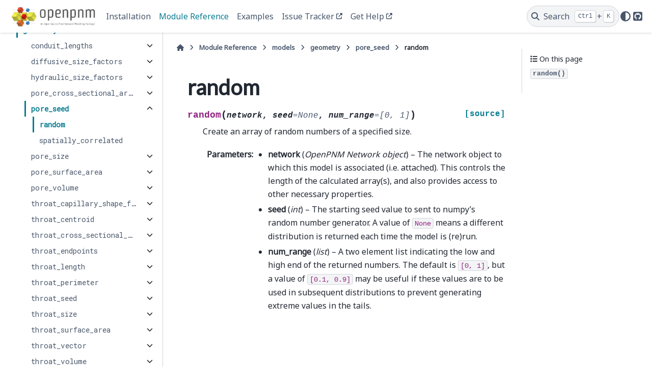

--- FILE ---
content_type: text/html; charset=utf-8
request_url: https://openpnm.org/modules/generated/openpnm.models.geometry.pore_seed.random.html
body_size: 14804
content:

<!DOCTYPE html>


<html lang="en" data-content_root="../../" >

  <head>
    <meta charset="utf-8" />
    <meta name="viewport" content="width=device-width, initial-scale=1.0" /><meta name="viewport" content="width=device-width, initial-scale=1" />

    <title>random &#8212; OpenPNM 3.6.0 documentation</title>
  
  
  
  <script data-cfasync="false">
    document.documentElement.dataset.mode = localStorage.getItem("mode") || "";
    document.documentElement.dataset.theme = localStorage.getItem("theme") || "";
  </script>
  <!--
    this give us a css class that will be invisible only if js is disabled
  -->
  <noscript>
    <style>
      .pst-js-only { display: none !important; }

    </style>
  </noscript>
  
  <!-- Loaded before other Sphinx assets -->
  <link href="../../_static/styles/theme.css?digest=8878045cc6db502f8baf" rel="stylesheet" />
<link href="../../_static/styles/pydata-sphinx-theme.css?digest=8878045cc6db502f8baf" rel="stylesheet" />

    <link rel="stylesheet" type="text/css" href="../../_static/pygments.css?v=03e43079" />
    <link rel="stylesheet" type="text/css" href="../../_static/copybutton.css?v=76b2166b" />
    <link rel="stylesheet" type="text/css" href="../../_static/plot_directive.css" />
    <link rel="stylesheet" type="text/css" href="../../_static/mystnb.8ecb98da25f57f5357bf6f572d296f466b2cfe2517ffebfabe82451661e28f02.css" />
    <link rel="stylesheet" type="text/css" href="../../_static/sphinx-design.min.css?v=95c83b7e" />
    <link rel="stylesheet" type="text/css" href="../../_static/css/custom.css?v=225ff6af" />
  
  <!-- So that users can add custom icons -->
  <script src="../../_static/scripts/fontawesome.js?digest=8878045cc6db502f8baf"></script>
  <!-- Pre-loaded scripts that we'll load fully later -->
  <link rel="preload" as="script" href="../../_static/scripts/bootstrap.js?digest=8878045cc6db502f8baf" />
<link rel="preload" as="script" href="../../_static/scripts/pydata-sphinx-theme.js?digest=8878045cc6db502f8baf" />

    <script src="../../_static/documentation_options.js?v=5349f462"></script>
    <script src="../../_static/doctools.js?v=9bcbadda"></script>
    <script src="../../_static/sphinx_highlight.js?v=dc90522c"></script>
    <script src="../../_static/clipboard.min.js?v=a7894cd8"></script>
    <script src="../../_static/copybutton.js?v=f281be69"></script>
    <script src="../../_static/design-tabs.js?v=f930bc37"></script>
    <script>DOCUMENTATION_OPTIONS.pagename = 'modules/generated/openpnm.models.geometry.pore_seed.random';</script>
    <script src="../../_static/js/custom.js?v=d9a9f20e"></script>
    <link rel="index" title="Index" href="../../genindex.html" />
    <link rel="search" title="Search" href="../../search.html" />
    <link rel="next" title="spatially_correlated" href="openpnm.models.geometry.pore_seed.spatially_correlated.html" />
    <link rel="prev" title="pore_seed" href="openpnm.models.geometry.pore_seed.html" />
  <meta name="viewport" content="width=device-width, initial-scale=1"/>
  <meta name="docsearch:language" content="en"/>
  <meta name="docsearch:version" content="" />
  </head>
  
  
  <body data-bs-spy="scroll" data-bs-target=".bd-toc-nav" data-offset="180" data-bs-root-margin="0px 0px -60%" data-default-mode="">

  
  
  <div id="pst-skip-link" class="skip-link d-print-none"><a href="#main-content">Skip to main content</a></div>
  
  <div id="pst-scroll-pixel-helper"></div>
  
  <button type="button" class="btn rounded-pill" id="pst-back-to-top">
    <i class="fa-solid fa-arrow-up"></i>Back to top</button>

  
  <dialog id="pst-search-dialog">
    
<form class="bd-search d-flex align-items-center"
      action="../../search.html"
      method="get">
  <i class="fa-solid fa-magnifying-glass"></i>
  <input type="search"
         class="form-control"
         name="q"
         placeholder="Search the docs ..."
         aria-label="Search the docs ..."
         autocomplete="off"
         autocorrect="off"
         autocapitalize="off"
         spellcheck="false"/>
  <span class="search-button__kbd-shortcut"><kbd class="kbd-shortcut__modifier">Ctrl</kbd>+<kbd>K</kbd></span>
</form>
  </dialog>

  <div class="pst-async-banner-revealer d-none">
  <aside id="bd-header-version-warning" class="d-none d-print-none" aria-label="Version warning"></aside>
</div>

  
    <header class="bd-header navbar navbar-expand-lg bd-navbar d-print-none">
<div class="bd-header__inner bd-page-width">
  <button class="pst-navbar-icon sidebar-toggle primary-toggle" aria-label="Site navigation">
    <span class="fa-solid fa-bars"></span>
  </button>
  
  
  <div class=" navbar-header-items__start">
    
      <div class="navbar-item">

  
    
  

<a class="navbar-brand logo" href="../../index.html">
  
  
  
  
  
    
    
      
    
    
    <img src="../../_static/openpnm_logo.jpg" class="logo__image only-light" alt="OpenPNM 3.6.0 documentation - Home"/>
    <img src="../../_static/openpnm_logo.jpg" class="logo__image only-dark pst-js-only" alt="OpenPNM 3.6.0 documentation - Home"/>
  
  
</a></div>
    
  </div>
  
  <div class=" navbar-header-items">
    
    <div class="me-auto navbar-header-items__center">
      
        <div class="navbar-item">
<nav>
  <ul class="bd-navbar-elements navbar-nav">
    
<li class="nav-item ">
  <a class="nav-link nav-internal" href="../../installation.html">
    Installation
  </a>
</li>


<li class="nav-item current active">
  <a class="nav-link nav-internal" href="../index.html">
    Module Reference
  </a>
</li>


<li class="nav-item ">
  <a class="nav-link nav-internal" href="../../_examples/index.html">
    Examples
  </a>
</li>


<li class="nav-item ">
  <a class="nav-link nav-external" href="https://github.com/PMEAL/OpenPNM/issues">
    Issue Tracker
  </a>
</li>


<li class="nav-item ">
  <a class="nav-link nav-external" href="https://github.com/PMEAL/OpenPNM/discussions">
    Get Help
  </a>
</li>

  </ul>
</nav></div>
      
    </div>
    
    
    <div class="navbar-header-items__end">
      
        <div class="navbar-item navbar-persistent--container">
          

<button class="btn search-button-field search-button__button pst-js-only" title="Search" aria-label="Search" data-bs-placement="bottom" data-bs-toggle="tooltip">
 <i class="fa-solid fa-magnifying-glass"></i>
 <span class="search-button__default-text">Search</span>
 <span class="search-button__kbd-shortcut"><kbd class="kbd-shortcut__modifier">Ctrl</kbd>+<kbd class="kbd-shortcut__modifier">K</kbd></span>
</button>
        </div>
      
      
        <div class="navbar-item">

<button class="btn btn-sm nav-link pst-navbar-icon theme-switch-button pst-js-only" aria-label="Color mode" data-bs-title="Color mode"  data-bs-placement="bottom" data-bs-toggle="tooltip">
  <i class="theme-switch fa-solid fa-sun                fa-lg" data-mode="light" title="Light"></i>
  <i class="theme-switch fa-solid fa-moon               fa-lg" data-mode="dark"  title="Dark"></i>
  <i class="theme-switch fa-solid fa-circle-half-stroke fa-lg" data-mode="auto"  title="System Settings"></i>
</button></div>
      
        <div class="navbar-item"><ul class="navbar-icon-links"
    aria-label="Quick Links">
        <li class="nav-item">
          
          
          
          
          
          
          
          
          <a href="https://github.com/PMEAL/OpenPNM" title="GitHub" class="nav-link pst-navbar-icon" rel="noopener" target="_blank" data-bs-toggle="tooltip" data-bs-placement="bottom"><i class="fab fa-github-square fa-lg" aria-hidden="true"></i>
            <span class="sr-only">GitHub</span></a>
        </li>
</ul></div>
      
    </div>
    
  </div>
  
  
    <div class="navbar-persistent--mobile">

<button class="btn search-button-field search-button__button pst-js-only" title="Search" aria-label="Search" data-bs-placement="bottom" data-bs-toggle="tooltip">
 <i class="fa-solid fa-magnifying-glass"></i>
 <span class="search-button__default-text">Search</span>
 <span class="search-button__kbd-shortcut"><kbd class="kbd-shortcut__modifier">Ctrl</kbd>+<kbd class="kbd-shortcut__modifier">K</kbd></span>
</button>
    </div>
  

  
    <button class="pst-navbar-icon sidebar-toggle secondary-toggle" aria-label="On this page">
      <span class="fa-solid fa-outdent"></span>
    </button>
  
</div>

    </header>
  

  <div class="bd-container">
    <div class="bd-container__inner bd-page-width">
      
      
      
      <dialog id="pst-primary-sidebar-modal"></dialog>
      <div id="pst-primary-sidebar" class="bd-sidebar-primary bd-sidebar">
        

  
  <div class="sidebar-header-items sidebar-primary__section">
    
    
      <div class="sidebar-header-items__center">
        
          
          
            <div class="navbar-item">
<nav>
  <ul class="bd-navbar-elements navbar-nav">
    
<li class="nav-item ">
  <a class="nav-link nav-internal" href="../../installation.html">
    Installation
  </a>
</li>


<li class="nav-item current active">
  <a class="nav-link nav-internal" href="../index.html">
    Module Reference
  </a>
</li>


<li class="nav-item ">
  <a class="nav-link nav-internal" href="../../_examples/index.html">
    Examples
  </a>
</li>


<li class="nav-item ">
  <a class="nav-link nav-external" href="https://github.com/PMEAL/OpenPNM/issues">
    Issue Tracker
  </a>
</li>


<li class="nav-item ">
  <a class="nav-link nav-external" href="https://github.com/PMEAL/OpenPNM/discussions">
    Get Help
  </a>
</li>

  </ul>
</nav></div>
          
        
      </div>
    
    
    
      <div class="sidebar-header-items__end">
        
          <div class="navbar-item">

<button class="btn btn-sm nav-link pst-navbar-icon theme-switch-button pst-js-only" aria-label="Color mode" data-bs-title="Color mode"  data-bs-placement="bottom" data-bs-toggle="tooltip">
  <i class="theme-switch fa-solid fa-sun                fa-lg" data-mode="light" title="Light"></i>
  <i class="theme-switch fa-solid fa-moon               fa-lg" data-mode="dark"  title="Dark"></i>
  <i class="theme-switch fa-solid fa-circle-half-stroke fa-lg" data-mode="auto"  title="System Settings"></i>
</button></div>
        
          <div class="navbar-item"><ul class="navbar-icon-links"
    aria-label="Quick Links">
        <li class="nav-item">
          
          
          
          
          
          
          
          
          <a href="https://github.com/PMEAL/OpenPNM" title="GitHub" class="nav-link pst-navbar-icon" rel="noopener" target="_blank" data-bs-toggle="tooltip" data-bs-placement="bottom"><i class="fab fa-github-square fa-lg" aria-hidden="true"></i>
            <span class="sr-only">GitHub</span></a>
        </li>
</ul></div>
        
      </div>
    
  </div>
  
    <div class="sidebar-primary-items__start sidebar-primary__section">
        <div class="sidebar-primary-item">
<nav class="bd-docs-nav bd-links"
     aria-label="Section Navigation">
  <p class="bd-links__title" role="heading" aria-level="1">Section Navigation</p>
  <div class="bd-toc-item navbar-nav"><ul class="current nav bd-sidenav">
<li class="toctree-l1 has-children"><a class="reference internal" href="openpnm.utils.html">utils</a><details><summary><span class="toctree-toggle" role="presentation"><i class="fa-solid fa-chevron-down"></i></span></summary><ul>
<li class="toctree-l2"><a class="reference internal" href="openpnm.utils.check_data_health.html">check_data_health</a></li>
<li class="toctree-l2"><a class="reference internal" href="openpnm.utils.check_network_health.html">check_network_health</a></li>
<li class="toctree-l2"><a class="reference internal" href="openpnm.utils.dict_to_struct.html">dict_to_struct</a></li>
<li class="toctree-l2"><a class="reference internal" href="openpnm.utils.flat_list.html">flat_list</a></li>
<li class="toctree-l2"><a class="reference internal" href="openpnm.utils.get_mixture_model_args.html">get_mixture_model_args</a></li>
<li class="toctree-l2"><a class="reference internal" href="openpnm.utils.get_printable_labels.html">get_printable_labels</a></li>
<li class="toctree-l2"><a class="reference internal" href="openpnm.utils.get_printable_props.html">get_printable_props</a></li>
<li class="toctree-l2"><a class="reference internal" href="openpnm.utils.ignore_warnings.html">ignore_warnings</a></li>
<li class="toctree-l2"><a class="reference internal" href="openpnm.utils.is_symmetric.html">is_symmetric</a></li>
<li class="toctree-l2"><a class="reference internal" href="openpnm.utils.is_transient.html">is_transient</a></li>
<li class="toctree-l2"><a class="reference internal" href="openpnm.utils.is_valid_propname.html">is_valid_propname</a></li>
<li class="toctree-l2"><a class="reference internal" href="openpnm.utils.methods_to_table.html">methods_to_table</a></li>
<li class="toctree-l2"><a class="reference internal" href="openpnm.utils.models_to_table.html">models_to_table</a></li>
<li class="toctree-l2"><a class="reference internal" href="openpnm.utils.sanitize_dict.html">sanitize_dict</a></li>
<li class="toctree-l2"><a class="reference internal" href="openpnm.utils.struct_to_dict.html">struct_to_dict</a></li>
<li class="toctree-l2 has-children"><a class="reference internal" href="openpnm.utils.Docorator.html">Docorator</a><details><summary><span class="toctree-toggle" role="presentation"><i class="fa-solid fa-chevron-down"></i></span></summary><ul>
<li class="toctree-l3"><a class="reference internal" href="openpnm.utils.Docorator.dedent.html">dedent</a></li>
<li class="toctree-l3"><a class="reference internal" href="openpnm.utils.Docorator.dedents.html">dedents</a></li>
<li class="toctree-l3"><a class="reference internal" href="openpnm.utils.Docorator.delete_kwargs.html">delete_kwargs</a></li>
<li class="toctree-l3"><a class="reference internal" href="openpnm.utils.Docorator.delete_kwargs_s.html">delete_kwargs_s</a></li>
<li class="toctree-l3"><a class="reference internal" href="openpnm.utils.Docorator.delete_params.html">delete_params</a></li>
<li class="toctree-l3"><a class="reference internal" href="openpnm.utils.Docorator.delete_params_s.html">delete_params_s</a></li>
<li class="toctree-l3"><a class="reference internal" href="openpnm.utils.Docorator.delete_types.html">delete_types</a></li>
<li class="toctree-l3"><a class="reference internal" href="openpnm.utils.Docorator.delete_types_s.html">delete_types_s</a></li>
<li class="toctree-l3"><a class="reference internal" href="openpnm.utils.Docorator.get_docstring.html">get_docstring</a></li>
<li class="toctree-l3"><a class="reference internal" href="openpnm.utils.Docorator.get_extended_summary.html">get_extended_summary</a></li>
<li class="toctree-l3"><a class="reference internal" href="openpnm.utils.Docorator.get_extended_summaryf.html">get_extended_summaryf</a></li>
<li class="toctree-l3"><a class="reference internal" href="openpnm.utils.Docorator.get_full_description.html">get_full_description</a></li>
<li class="toctree-l3"><a class="reference internal" href="openpnm.utils.Docorator.get_full_descriptionf.html">get_full_descriptionf</a></li>
<li class="toctree-l3"><a class="reference internal" href="openpnm.utils.Docorator.get_sections.html">get_sections</a></li>
<li class="toctree-l3"><a class="reference internal" href="openpnm.utils.Docorator.get_sectionsf.html">get_sectionsf</a></li>
<li class="toctree-l3"><a class="reference internal" href="openpnm.utils.Docorator.get_summary.html">get_summary</a></li>
<li class="toctree-l3"><a class="reference internal" href="openpnm.utils.Docorator.get_summaryf.html">get_summaryf</a></li>
<li class="toctree-l3"><a class="reference internal" href="openpnm.utils.Docorator.keep_params.html">keep_params</a></li>
<li class="toctree-l3"><a class="reference internal" href="openpnm.utils.Docorator.keep_params_s.html">keep_params_s</a></li>
<li class="toctree-l3"><a class="reference internal" href="openpnm.utils.Docorator.keep_types.html">keep_types</a></li>
<li class="toctree-l3"><a class="reference internal" href="openpnm.utils.Docorator.keep_types_s.html">keep_types_s</a></li>
<li class="toctree-l3"><a class="reference internal" href="openpnm.utils.Docorator.save_docstring.html">save_docstring</a></li>
<li class="toctree-l3"><a class="reference internal" href="openpnm.utils.Docorator.with_indent.html">with_indent</a></li>
<li class="toctree-l3"><a class="reference internal" href="openpnm.utils.Docorator.with_indents.html">with_indents</a></li>
</ul>
</details></li>
<li class="toctree-l2"><a class="reference internal" href="openpnm.utils.HealthDict.html">HealthDict</a></li>
<li class="toctree-l2"><a class="reference internal" href="openpnm.utils.NestedDict.html">NestedDict</a></li>
<li class="toctree-l2"><a class="reference internal" href="openpnm.utils.PrintableDict.html">PrintableDict</a></li>
<li class="toctree-l2"><a class="reference internal" href="openpnm.utils.PrintableList.html">PrintableList</a></li>
<li class="toctree-l2"><a class="reference internal" href="openpnm.utils.Project.html">Project</a></li>
<li class="toctree-l2"><a class="reference internal" href="openpnm.utils.SettingsAttr.html">SettingsAttr</a></li>
<li class="toctree-l2"><a class="reference internal" href="openpnm.utils.TypedList.html">TypedList</a></li>
<li class="toctree-l2"><a class="reference internal" href="openpnm.utils.TypedMixin.html">TypedMixin</a></li>
<li class="toctree-l2 has-children"><a class="reference internal" href="openpnm.utils.TypedSet.html">TypedSet</a><details><summary><span class="toctree-toggle" role="presentation"><i class="fa-solid fa-chevron-down"></i></span></summary><ul>
<li class="toctree-l3"><a class="reference internal" href="openpnm.utils.TypedSet.add.html">add</a></li>
<li class="toctree-l3"><a class="reference internal" href="openpnm.utils.TypedSet.difference.html">difference</a></li>
<li class="toctree-l3"><a class="reference internal" href="openpnm.utils.TypedSet.difference_update.html">difference_update</a></li>
<li class="toctree-l3"><a class="reference internal" href="openpnm.utils.TypedSet.discard.html">discard</a></li>
<li class="toctree-l3"><a class="reference internal" href="openpnm.utils.TypedSet.intersection.html">intersection</a></li>
<li class="toctree-l3"><a class="reference internal" href="openpnm.utils.TypedSet.intersection_update.html">intersection_update</a></li>
<li class="toctree-l3"><a class="reference internal" href="openpnm.utils.TypedSet.isdisjoint.html">isdisjoint</a></li>
<li class="toctree-l3"><a class="reference internal" href="openpnm.utils.TypedSet.issubset.html">issubset</a></li>
<li class="toctree-l3"><a class="reference internal" href="openpnm.utils.TypedSet.issuperset.html">issuperset</a></li>
<li class="toctree-l3"><a class="reference internal" href="openpnm.utils.TypedSet.symmetric_difference.html">symmetric_difference</a></li>
<li class="toctree-l3"><a class="reference internal" href="openpnm.utils.TypedSet.symmetric_difference_update.html">symmetric_difference_update</a></li>
<li class="toctree-l3"><a class="reference internal" href="openpnm.utils.TypedSet.union.html">union</a></li>
</ul>
</details></li>
<li class="toctree-l2 has-children"><a class="reference internal" href="openpnm.utils.Workspace.html">Workspace</a><details><summary><span class="toctree-toggle" role="presentation"><i class="fa-solid fa-chevron-down"></i></span></summary><ul>
<li class="toctree-l3"><a class="reference internal" href="openpnm.utils.Workspace.close_project.html">close_project</a></li>
<li class="toctree-l3"><a class="reference internal" href="openpnm.utils.Workspace.copy_project.html">copy_project</a></li>
<li class="toctree-l3"><a class="reference internal" href="openpnm.utils.Workspace.load_project.html">load_project</a></li>
<li class="toctree-l3"><a class="reference internal" href="openpnm.utils.Workspace.load_workspace.html">load_workspace</a></li>
<li class="toctree-l3"><a class="reference internal" href="openpnm.utils.Workspace.new_project.html">new_project</a></li>
<li class="toctree-l3"><a class="reference internal" href="openpnm.utils.Workspace.save_project.html">save_project</a></li>
<li class="toctree-l3"><a class="reference internal" href="openpnm.utils.Workspace.save_workspace.html">save_workspace</a></li>
</ul>
</details></li>
</ul>
</details></li>
<li class="toctree-l1 has-children"><a class="reference internal" href="openpnm.core.html">core</a><details><summary><span class="toctree-toggle" role="presentation"><i class="fa-solid fa-chevron-down"></i></span></summary><ul>
<li class="toctree-l2 has-children"><a class="reference internal" href="openpnm.core.Base2.html">Base2</a><details><summary><span class="toctree-toggle" role="presentation"><i class="fa-solid fa-chevron-down"></i></span></summary><ul>
<li class="toctree-l3"><a class="reference internal" href="openpnm.core.Base2.get_conduit_data.html">get_conduit_data</a></li>
<li class="toctree-l3"><a class="reference internal" href="openpnm.core.Base2.interpolate_data.html">interpolate_data</a></li>
<li class="toctree-l3"><a class="reference internal" href="openpnm.core.Base2.props.html">props</a></li>
<li class="toctree-l3"><a class="reference internal" href="openpnm.core.Base2.to_indices.html">to_indices</a></li>
<li class="toctree-l3"><a class="reference internal" href="openpnm.core.Base2.to_mask.html">to_mask</a></li>
</ul>
</details></li>
<li class="toctree-l2 has-children"><a class="reference internal" href="openpnm.core.Domain.html">Domain</a><details><summary><span class="toctree-toggle" role="presentation"><i class="fa-solid fa-chevron-down"></i></span></summary><ul>
<li class="toctree-l3"><a class="reference internal" href="openpnm.core.Domain.add_model.html">add_model</a></li>
<li class="toctree-l3"><a class="reference internal" href="openpnm.core.Domain.add_model_collection.html">add_model_collection</a></li>
<li class="toctree-l3"><a class="reference internal" href="openpnm.core.Domain.filter_by_label.html">filter_by_label</a></li>
<li class="toctree-l3"><a class="reference internal" href="openpnm.core.Domain.get_conduit_data.html">get_conduit_data</a></li>
<li class="toctree-l3"><a class="reference internal" href="openpnm.core.Domain.interpolate_data.html">interpolate_data</a></li>
<li class="toctree-l3"><a class="reference internal" href="openpnm.core.Domain.labels.html">labels</a></li>
<li class="toctree-l3"><a class="reference internal" href="openpnm.core.Domain.num_pores.html">num_pores</a></li>
<li class="toctree-l3"><a class="reference internal" href="openpnm.core.Domain.num_throats.html">num_throats</a></li>
<li class="toctree-l3"><a class="reference internal" href="openpnm.core.Domain.pores.html">pores</a></li>
<li class="toctree-l3"><a class="reference internal" href="openpnm.core.Domain.props.html">props</a></li>
<li class="toctree-l3"><a class="reference internal" href="openpnm.core.Domain.regenerate_models.html">regenerate_models</a></li>
<li class="toctree-l3"><a class="reference internal" href="openpnm.core.Domain.run_model.html">run_model</a></li>
<li class="toctree-l3"><a class="reference internal" href="openpnm.core.Domain.set_label.html">set_label</a></li>
<li class="toctree-l3"><a class="reference internal" href="openpnm.core.Domain.throats.html">throats</a></li>
<li class="toctree-l3"><a class="reference internal" href="openpnm.core.Domain.to_indices.html">to_indices</a></li>
<li class="toctree-l3"><a class="reference internal" href="openpnm.core.Domain.to_mask.html">to_mask</a></li>
</ul>
</details></li>
<li class="toctree-l2 has-children"><a class="reference internal" href="openpnm.core.LabelMixin.html">LabelMixin</a><details><summary><span class="toctree-toggle" role="presentation"><i class="fa-solid fa-chevron-down"></i></span></summary><ul>
<li class="toctree-l3"><a class="reference internal" href="openpnm.core.LabelMixin.filter_by_label.html">filter_by_label</a></li>
<li class="toctree-l3"><a class="reference internal" href="openpnm.core.LabelMixin.labels.html">labels</a></li>
<li class="toctree-l3"><a class="reference internal" href="openpnm.core.LabelMixin.num_pores.html">num_pores</a></li>
<li class="toctree-l3"><a class="reference internal" href="openpnm.core.LabelMixin.num_throats.html">num_throats</a></li>
<li class="toctree-l3"><a class="reference internal" href="openpnm.core.LabelMixin.pores.html">pores</a></li>
<li class="toctree-l3"><a class="reference internal" href="openpnm.core.LabelMixin.set_label.html">set_label</a></li>
<li class="toctree-l3"><a class="reference internal" href="openpnm.core.LabelMixin.throats.html">throats</a></li>
</ul>
</details></li>
<li class="toctree-l2"><a class="reference internal" href="openpnm.core.ModelWrapper.html">ModelWrapper</a></li>
<li class="toctree-l2 has-children"><a class="reference internal" href="openpnm.core.ModelsDict.html">ModelsDict</a><details><summary><span class="toctree-toggle" role="presentation"><i class="fa-solid fa-chevron-down"></i></span></summary><ul>
<li class="toctree-l3"><a class="reference internal" href="openpnm.core.ModelsDict.dependency_graph.html">dependency_graph</a></li>
<li class="toctree-l3"><a class="reference internal" href="openpnm.core.ModelsDict.dependency_list.html">dependency_list</a></li>
<li class="toctree-l3"><a class="reference internal" href="openpnm.core.ModelsDict.dependency_map.html">dependency_map</a></li>
</ul>
</details></li>
<li class="toctree-l2 has-children"><a class="reference internal" href="openpnm.core.ModelsMixin2.html">ModelsMixin2</a><details><summary><span class="toctree-toggle" role="presentation"><i class="fa-solid fa-chevron-down"></i></span></summary><ul>
<li class="toctree-l3"><a class="reference internal" href="openpnm.core.ModelsMixin2.add_model.html">add_model</a></li>
<li class="toctree-l3"><a class="reference internal" href="openpnm.core.ModelsMixin2.add_model_collection.html">add_model_collection</a></li>
<li class="toctree-l3"><a class="reference internal" href="openpnm.core.ModelsMixin2.regenerate_models.html">regenerate_models</a></li>
<li class="toctree-l3"><a class="reference internal" href="openpnm.core.ModelsMixin2.run_model.html">run_model</a></li>
</ul>
</details></li>
<li class="toctree-l2"><a class="reference internal" href="openpnm.core.ParserMixin.html">ParserMixin</a></li>
</ul>
</details></li>
<li class="toctree-l1 has-children"><a class="reference internal" href="openpnm.network.html">network</a><details><summary><span class="toctree-toggle" role="presentation"><i class="fa-solid fa-chevron-down"></i></span></summary><ul>
<li class="toctree-l2 has-children"><a class="reference internal" href="openpnm.network.BodyCenteredCubic.html">BodyCenteredCubic</a><details><summary><span class="toctree-toggle" role="presentation"><i class="fa-solid fa-chevron-down"></i></span></summary><ul>
<li class="toctree-l3"><a class="reference internal" href="openpnm.network.BodyCenteredCubic.add_boundary_pores.html">add_boundary_pores</a></li>
<li class="toctree-l3"><a class="reference internal" href="openpnm.network.BodyCenteredCubic.add_model.html">add_model</a></li>
<li class="toctree-l3"><a class="reference internal" href="openpnm.network.BodyCenteredCubic.add_model_collection.html">add_model_collection</a></li>
<li class="toctree-l3"><a class="reference internal" href="openpnm.network.BodyCenteredCubic.create_adjacency_matrix.html">create_adjacency_matrix</a></li>
<li class="toctree-l3"><a class="reference internal" href="openpnm.network.BodyCenteredCubic.create_incidence_matrix.html">create_incidence_matrix</a></li>
<li class="toctree-l3"><a class="reference internal" href="openpnm.network.BodyCenteredCubic.filter_by_label.html">filter_by_label</a></li>
<li class="toctree-l3"><a class="reference internal" href="openpnm.network.BodyCenteredCubic.find_connected_pores.html">find_connected_pores</a></li>
<li class="toctree-l3"><a class="reference internal" href="openpnm.network.BodyCenteredCubic.find_connecting_throat.html">find_connecting_throat</a></li>
<li class="toctree-l3"><a class="reference internal" href="openpnm.network.BodyCenteredCubic.find_nearby_pores.html">find_nearby_pores</a></li>
<li class="toctree-l3"><a class="reference internal" href="openpnm.network.BodyCenteredCubic.find_neighbor_pores.html">find_neighbor_pores</a></li>
<li class="toctree-l3"><a class="reference internal" href="openpnm.network.BodyCenteredCubic.find_neighbor_throats.html">find_neighbor_throats</a></li>
<li class="toctree-l3"><a class="reference internal" href="openpnm.network.BodyCenteredCubic.get_adjacency_matrix.html">get_adjacency_matrix</a></li>
<li class="toctree-l3"><a class="reference internal" href="openpnm.network.BodyCenteredCubic.get_conduit_data.html">get_conduit_data</a></li>
<li class="toctree-l3"><a class="reference internal" href="openpnm.network.BodyCenteredCubic.get_incidence_matrix.html">get_incidence_matrix</a></li>
<li class="toctree-l3"><a class="reference internal" href="openpnm.network.BodyCenteredCubic.interpolate_data.html">interpolate_data</a></li>
<li class="toctree-l3"><a class="reference internal" href="openpnm.network.BodyCenteredCubic.labels.html">labels</a></li>
<li class="toctree-l3"><a class="reference internal" href="openpnm.network.BodyCenteredCubic.num_neighbors.html">num_neighbors</a></li>
<li class="toctree-l3"><a class="reference internal" href="openpnm.network.BodyCenteredCubic.num_pores.html">num_pores</a></li>
<li class="toctree-l3"><a class="reference internal" href="openpnm.network.BodyCenteredCubic.num_throats.html">num_throats</a></li>
<li class="toctree-l3"><a class="reference internal" href="openpnm.network.BodyCenteredCubic.pores.html">pores</a></li>
<li class="toctree-l3"><a class="reference internal" href="openpnm.network.BodyCenteredCubic.props.html">props</a></li>
<li class="toctree-l3"><a class="reference internal" href="openpnm.network.BodyCenteredCubic.regenerate_models.html">regenerate_models</a></li>
<li class="toctree-l3"><a class="reference internal" href="openpnm.network.BodyCenteredCubic.run_model.html">run_model</a></li>
<li class="toctree-l3"><a class="reference internal" href="openpnm.network.BodyCenteredCubic.set_label.html">set_label</a></li>
<li class="toctree-l3"><a class="reference internal" href="openpnm.network.BodyCenteredCubic.throats.html">throats</a></li>
<li class="toctree-l3"><a class="reference internal" href="openpnm.network.BodyCenteredCubic.to_indices.html">to_indices</a></li>
<li class="toctree-l3"><a class="reference internal" href="openpnm.network.BodyCenteredCubic.to_mask.html">to_mask</a></li>
</ul>
</details></li>
<li class="toctree-l2 has-children"><a class="reference internal" href="openpnm.network.Cubic.html">Cubic</a><details><summary><span class="toctree-toggle" role="presentation"><i class="fa-solid fa-chevron-down"></i></span></summary><ul>
<li class="toctree-l3"><a class="reference internal" href="openpnm.network.Cubic.add_boundary_pores.html">add_boundary_pores</a></li>
<li class="toctree-l3"><a class="reference internal" href="openpnm.network.Cubic.add_model.html">add_model</a></li>
<li class="toctree-l3"><a class="reference internal" href="openpnm.network.Cubic.add_model_collection.html">add_model_collection</a></li>
<li class="toctree-l3"><a class="reference internal" href="openpnm.network.Cubic.create_adjacency_matrix.html">create_adjacency_matrix</a></li>
<li class="toctree-l3"><a class="reference internal" href="openpnm.network.Cubic.create_incidence_matrix.html">create_incidence_matrix</a></li>
<li class="toctree-l3"><a class="reference internal" href="openpnm.network.Cubic.filter_by_label.html">filter_by_label</a></li>
<li class="toctree-l3"><a class="reference internal" href="openpnm.network.Cubic.find_connected_pores.html">find_connected_pores</a></li>
<li class="toctree-l3"><a class="reference internal" href="openpnm.network.Cubic.find_connecting_throat.html">find_connecting_throat</a></li>
<li class="toctree-l3"><a class="reference internal" href="openpnm.network.Cubic.find_nearby_pores.html">find_nearby_pores</a></li>
<li class="toctree-l3"><a class="reference internal" href="openpnm.network.Cubic.find_neighbor_pores.html">find_neighbor_pores</a></li>
<li class="toctree-l3"><a class="reference internal" href="openpnm.network.Cubic.find_neighbor_throats.html">find_neighbor_throats</a></li>
<li class="toctree-l3"><a class="reference internal" href="openpnm.network.Cubic.get_adjacency_matrix.html">get_adjacency_matrix</a></li>
<li class="toctree-l3"><a class="reference internal" href="openpnm.network.Cubic.get_conduit_data.html">get_conduit_data</a></li>
<li class="toctree-l3"><a class="reference internal" href="openpnm.network.Cubic.get_incidence_matrix.html">get_incidence_matrix</a></li>
<li class="toctree-l3"><a class="reference internal" href="openpnm.network.Cubic.interpolate_data.html">interpolate_data</a></li>
<li class="toctree-l3"><a class="reference internal" href="openpnm.network.Cubic.labels.html">labels</a></li>
<li class="toctree-l3"><a class="reference internal" href="openpnm.network.Cubic.num_neighbors.html">num_neighbors</a></li>
<li class="toctree-l3"><a class="reference internal" href="openpnm.network.Cubic.num_pores.html">num_pores</a></li>
<li class="toctree-l3"><a class="reference internal" href="openpnm.network.Cubic.num_throats.html">num_throats</a></li>
<li class="toctree-l3"><a class="reference internal" href="openpnm.network.Cubic.pores.html">pores</a></li>
<li class="toctree-l3"><a class="reference internal" href="openpnm.network.Cubic.props.html">props</a></li>
<li class="toctree-l3"><a class="reference internal" href="openpnm.network.Cubic.regenerate_models.html">regenerate_models</a></li>
<li class="toctree-l3"><a class="reference internal" href="openpnm.network.Cubic.run_model.html">run_model</a></li>
<li class="toctree-l3"><a class="reference internal" href="openpnm.network.Cubic.set_label.html">set_label</a></li>
<li class="toctree-l3"><a class="reference internal" href="openpnm.network.Cubic.throats.html">throats</a></li>
<li class="toctree-l3"><a class="reference internal" href="openpnm.network.Cubic.to_indices.html">to_indices</a></li>
<li class="toctree-l3"><a class="reference internal" href="openpnm.network.Cubic.to_mask.html">to_mask</a></li>
</ul>
</details></li>
<li class="toctree-l2 has-children"><a class="reference internal" href="openpnm.network.CubicTemplate.html">CubicTemplate</a><details><summary><span class="toctree-toggle" role="presentation"><i class="fa-solid fa-chevron-down"></i></span></summary><ul>
<li class="toctree-l3"><a class="reference internal" href="openpnm.network.CubicTemplate.add_model.html">add_model</a></li>
<li class="toctree-l3"><a class="reference internal" href="openpnm.network.CubicTemplate.add_model_collection.html">add_model_collection</a></li>
<li class="toctree-l3"><a class="reference internal" href="openpnm.network.CubicTemplate.create_adjacency_matrix.html">create_adjacency_matrix</a></li>
<li class="toctree-l3"><a class="reference internal" href="openpnm.network.CubicTemplate.create_incidence_matrix.html">create_incidence_matrix</a></li>
<li class="toctree-l3"><a class="reference internal" href="openpnm.network.CubicTemplate.filter_by_label.html">filter_by_label</a></li>
<li class="toctree-l3"><a class="reference internal" href="openpnm.network.CubicTemplate.find_connected_pores.html">find_connected_pores</a></li>
<li class="toctree-l3"><a class="reference internal" href="openpnm.network.CubicTemplate.find_connecting_throat.html">find_connecting_throat</a></li>
<li class="toctree-l3"><a class="reference internal" href="openpnm.network.CubicTemplate.find_nearby_pores.html">find_nearby_pores</a></li>
<li class="toctree-l3"><a class="reference internal" href="openpnm.network.CubicTemplate.find_neighbor_pores.html">find_neighbor_pores</a></li>
<li class="toctree-l3"><a class="reference internal" href="openpnm.network.CubicTemplate.find_neighbor_throats.html">find_neighbor_throats</a></li>
<li class="toctree-l3"><a class="reference internal" href="openpnm.network.CubicTemplate.get_adjacency_matrix.html">get_adjacency_matrix</a></li>
<li class="toctree-l3"><a class="reference internal" href="openpnm.network.CubicTemplate.get_conduit_data.html">get_conduit_data</a></li>
<li class="toctree-l3"><a class="reference internal" href="openpnm.network.CubicTemplate.get_incidence_matrix.html">get_incidence_matrix</a></li>
<li class="toctree-l3"><a class="reference internal" href="openpnm.network.CubicTemplate.interpolate_data.html">interpolate_data</a></li>
<li class="toctree-l3"><a class="reference internal" href="openpnm.network.CubicTemplate.labels.html">labels</a></li>
<li class="toctree-l3"><a class="reference internal" href="openpnm.network.CubicTemplate.num_neighbors.html">num_neighbors</a></li>
<li class="toctree-l3"><a class="reference internal" href="openpnm.network.CubicTemplate.num_pores.html">num_pores</a></li>
<li class="toctree-l3"><a class="reference internal" href="openpnm.network.CubicTemplate.num_throats.html">num_throats</a></li>
<li class="toctree-l3"><a class="reference internal" href="openpnm.network.CubicTemplate.pores.html">pores</a></li>
<li class="toctree-l3"><a class="reference internal" href="openpnm.network.CubicTemplate.props.html">props</a></li>
<li class="toctree-l3"><a class="reference internal" href="openpnm.network.CubicTemplate.regenerate_models.html">regenerate_models</a></li>
<li class="toctree-l3"><a class="reference internal" href="openpnm.network.CubicTemplate.run_model.html">run_model</a></li>
<li class="toctree-l3"><a class="reference internal" href="openpnm.network.CubicTemplate.set_label.html">set_label</a></li>
<li class="toctree-l3"><a class="reference internal" href="openpnm.network.CubicTemplate.throats.html">throats</a></li>
<li class="toctree-l3"><a class="reference internal" href="openpnm.network.CubicTemplate.to_indices.html">to_indices</a></li>
<li class="toctree-l3"><a class="reference internal" href="openpnm.network.CubicTemplate.to_mask.html">to_mask</a></li>
</ul>
</details></li>
<li class="toctree-l2 has-children"><a class="reference internal" href="openpnm.network.Delaunay.html">Delaunay</a><details><summary><span class="toctree-toggle" role="presentation"><i class="fa-solid fa-chevron-down"></i></span></summary><ul>
<li class="toctree-l3"><a class="reference internal" href="openpnm.network.Delaunay.add_model.html">add_model</a></li>
<li class="toctree-l3"><a class="reference internal" href="openpnm.network.Delaunay.add_model_collection.html">add_model_collection</a></li>
<li class="toctree-l3"><a class="reference internal" href="openpnm.network.Delaunay.create_adjacency_matrix.html">create_adjacency_matrix</a></li>
<li class="toctree-l3"><a class="reference internal" href="openpnm.network.Delaunay.create_incidence_matrix.html">create_incidence_matrix</a></li>
<li class="toctree-l3"><a class="reference internal" href="openpnm.network.Delaunay.filter_by_label.html">filter_by_label</a></li>
<li class="toctree-l3"><a class="reference internal" href="openpnm.network.Delaunay.find_connected_pores.html">find_connected_pores</a></li>
<li class="toctree-l3"><a class="reference internal" href="openpnm.network.Delaunay.find_connecting_throat.html">find_connecting_throat</a></li>
<li class="toctree-l3"><a class="reference internal" href="openpnm.network.Delaunay.find_nearby_pores.html">find_nearby_pores</a></li>
<li class="toctree-l3"><a class="reference internal" href="openpnm.network.Delaunay.find_neighbor_pores.html">find_neighbor_pores</a></li>
<li class="toctree-l3"><a class="reference internal" href="openpnm.network.Delaunay.find_neighbor_throats.html">find_neighbor_throats</a></li>
<li class="toctree-l3"><a class="reference internal" href="openpnm.network.Delaunay.get_adjacency_matrix.html">get_adjacency_matrix</a></li>
<li class="toctree-l3"><a class="reference internal" href="openpnm.network.Delaunay.get_conduit_data.html">get_conduit_data</a></li>
<li class="toctree-l3"><a class="reference internal" href="openpnm.network.Delaunay.get_incidence_matrix.html">get_incidence_matrix</a></li>
<li class="toctree-l3"><a class="reference internal" href="openpnm.network.Delaunay.interpolate_data.html">interpolate_data</a></li>
<li class="toctree-l3"><a class="reference internal" href="openpnm.network.Delaunay.labels.html">labels</a></li>
<li class="toctree-l3"><a class="reference internal" href="openpnm.network.Delaunay.num_neighbors.html">num_neighbors</a></li>
<li class="toctree-l3"><a class="reference internal" href="openpnm.network.Delaunay.num_pores.html">num_pores</a></li>
<li class="toctree-l3"><a class="reference internal" href="openpnm.network.Delaunay.num_throats.html">num_throats</a></li>
<li class="toctree-l3"><a class="reference internal" href="openpnm.network.Delaunay.pores.html">pores</a></li>
<li class="toctree-l3"><a class="reference internal" href="openpnm.network.Delaunay.props.html">props</a></li>
<li class="toctree-l3"><a class="reference internal" href="openpnm.network.Delaunay.regenerate_models.html">regenerate_models</a></li>
<li class="toctree-l3"><a class="reference internal" href="openpnm.network.Delaunay.run_model.html">run_model</a></li>
<li class="toctree-l3"><a class="reference internal" href="openpnm.network.Delaunay.set_label.html">set_label</a></li>
<li class="toctree-l3"><a class="reference internal" href="openpnm.network.Delaunay.throats.html">throats</a></li>
<li class="toctree-l3"><a class="reference internal" href="openpnm.network.Delaunay.to_indices.html">to_indices</a></li>
<li class="toctree-l3"><a class="reference internal" href="openpnm.network.Delaunay.to_mask.html">to_mask</a></li>
</ul>
</details></li>
<li class="toctree-l2 has-children"><a class="reference internal" href="openpnm.network.DelaunayVoronoiDual.html">DelaunayVoronoiDual</a><details><summary><span class="toctree-toggle" role="presentation"><i class="fa-solid fa-chevron-down"></i></span></summary><ul>
<li class="toctree-l3"><a class="reference internal" href="openpnm.network.DelaunayVoronoiDual.add_model.html">add_model</a></li>
<li class="toctree-l3"><a class="reference internal" href="openpnm.network.DelaunayVoronoiDual.add_model_collection.html">add_model_collection</a></li>
<li class="toctree-l3"><a class="reference internal" href="openpnm.network.DelaunayVoronoiDual.create_adjacency_matrix.html">create_adjacency_matrix</a></li>
<li class="toctree-l3"><a class="reference internal" href="openpnm.network.DelaunayVoronoiDual.create_incidence_matrix.html">create_incidence_matrix</a></li>
<li class="toctree-l3"><a class="reference internal" href="openpnm.network.DelaunayVoronoiDual.filter_by_label.html">filter_by_label</a></li>
<li class="toctree-l3"><a class="reference internal" href="openpnm.network.DelaunayVoronoiDual.find_connected_pores.html">find_connected_pores</a></li>
<li class="toctree-l3"><a class="reference internal" href="openpnm.network.DelaunayVoronoiDual.find_connecting_throat.html">find_connecting_throat</a></li>
<li class="toctree-l3"><a class="reference internal" href="openpnm.network.DelaunayVoronoiDual.find_nearby_pores.html">find_nearby_pores</a></li>
<li class="toctree-l3"><a class="reference internal" href="openpnm.network.DelaunayVoronoiDual.find_neighbor_pores.html">find_neighbor_pores</a></li>
<li class="toctree-l3"><a class="reference internal" href="openpnm.network.DelaunayVoronoiDual.find_neighbor_throats.html">find_neighbor_throats</a></li>
<li class="toctree-l3"><a class="reference internal" href="openpnm.network.DelaunayVoronoiDual.find_pore_hulls.html">find_pore_hulls</a></li>
<li class="toctree-l3"><a class="reference internal" href="openpnm.network.DelaunayVoronoiDual.find_throat_facets.html">find_throat_facets</a></li>
<li class="toctree-l3"><a class="reference internal" href="openpnm.network.DelaunayVoronoiDual.get_adjacency_matrix.html">get_adjacency_matrix</a></li>
<li class="toctree-l3"><a class="reference internal" href="openpnm.network.DelaunayVoronoiDual.get_conduit_data.html">get_conduit_data</a></li>
<li class="toctree-l3"><a class="reference internal" href="openpnm.network.DelaunayVoronoiDual.get_incidence_matrix.html">get_incidence_matrix</a></li>
<li class="toctree-l3"><a class="reference internal" href="openpnm.network.DelaunayVoronoiDual.interpolate_data.html">interpolate_data</a></li>
<li class="toctree-l3"><a class="reference internal" href="openpnm.network.DelaunayVoronoiDual.labels.html">labels</a></li>
<li class="toctree-l3"><a class="reference internal" href="openpnm.network.DelaunayVoronoiDual.num_neighbors.html">num_neighbors</a></li>
<li class="toctree-l3"><a class="reference internal" href="openpnm.network.DelaunayVoronoiDual.num_pores.html">num_pores</a></li>
<li class="toctree-l3"><a class="reference internal" href="openpnm.network.DelaunayVoronoiDual.num_throats.html">num_throats</a></li>
<li class="toctree-l3"><a class="reference internal" href="openpnm.network.DelaunayVoronoiDual.pores.html">pores</a></li>
<li class="toctree-l3"><a class="reference internal" href="openpnm.network.DelaunayVoronoiDual.props.html">props</a></li>
<li class="toctree-l3"><a class="reference internal" href="openpnm.network.DelaunayVoronoiDual.regenerate_models.html">regenerate_models</a></li>
<li class="toctree-l3"><a class="reference internal" href="openpnm.network.DelaunayVoronoiDual.run_model.html">run_model</a></li>
<li class="toctree-l3"><a class="reference internal" href="openpnm.network.DelaunayVoronoiDual.set_label.html">set_label</a></li>
<li class="toctree-l3"><a class="reference internal" href="openpnm.network.DelaunayVoronoiDual.throats.html">throats</a></li>
<li class="toctree-l3"><a class="reference internal" href="openpnm.network.DelaunayVoronoiDual.to_indices.html">to_indices</a></li>
<li class="toctree-l3"><a class="reference internal" href="openpnm.network.DelaunayVoronoiDual.to_mask.html">to_mask</a></li>
</ul>
</details></li>
<li class="toctree-l2 has-children"><a class="reference internal" href="openpnm.network.Demo.html">Demo</a><details><summary><span class="toctree-toggle" role="presentation"><i class="fa-solid fa-chevron-down"></i></span></summary><ul>
<li class="toctree-l3"><a class="reference internal" href="openpnm.network.Demo.add_boundary_pores.html">add_boundary_pores</a></li>
<li class="toctree-l3"><a class="reference internal" href="openpnm.network.Demo.add_model.html">add_model</a></li>
<li class="toctree-l3"><a class="reference internal" href="openpnm.network.Demo.add_model_collection.html">add_model_collection</a></li>
<li class="toctree-l3"><a class="reference internal" href="openpnm.network.Demo.create_adjacency_matrix.html">create_adjacency_matrix</a></li>
<li class="toctree-l3"><a class="reference internal" href="openpnm.network.Demo.create_incidence_matrix.html">create_incidence_matrix</a></li>
<li class="toctree-l3"><a class="reference internal" href="openpnm.network.Demo.filter_by_label.html">filter_by_label</a></li>
<li class="toctree-l3"><a class="reference internal" href="openpnm.network.Demo.find_connected_pores.html">find_connected_pores</a></li>
<li class="toctree-l3"><a class="reference internal" href="openpnm.network.Demo.find_connecting_throat.html">find_connecting_throat</a></li>
<li class="toctree-l3"><a class="reference internal" href="openpnm.network.Demo.find_nearby_pores.html">find_nearby_pores</a></li>
<li class="toctree-l3"><a class="reference internal" href="openpnm.network.Demo.find_neighbor_pores.html">find_neighbor_pores</a></li>
<li class="toctree-l3"><a class="reference internal" href="openpnm.network.Demo.find_neighbor_throats.html">find_neighbor_throats</a></li>
<li class="toctree-l3"><a class="reference internal" href="openpnm.network.Demo.get_adjacency_matrix.html">get_adjacency_matrix</a></li>
<li class="toctree-l3"><a class="reference internal" href="openpnm.network.Demo.get_conduit_data.html">get_conduit_data</a></li>
<li class="toctree-l3"><a class="reference internal" href="openpnm.network.Demo.get_incidence_matrix.html">get_incidence_matrix</a></li>
<li class="toctree-l3"><a class="reference internal" href="openpnm.network.Demo.interpolate_data.html">interpolate_data</a></li>
<li class="toctree-l3"><a class="reference internal" href="openpnm.network.Demo.labels.html">labels</a></li>
<li class="toctree-l3"><a class="reference internal" href="openpnm.network.Demo.num_neighbors.html">num_neighbors</a></li>
<li class="toctree-l3"><a class="reference internal" href="openpnm.network.Demo.num_pores.html">num_pores</a></li>
<li class="toctree-l3"><a class="reference internal" href="openpnm.network.Demo.num_throats.html">num_throats</a></li>
<li class="toctree-l3"><a class="reference internal" href="openpnm.network.Demo.pores.html">pores</a></li>
<li class="toctree-l3"><a class="reference internal" href="openpnm.network.Demo.props.html">props</a></li>
<li class="toctree-l3"><a class="reference internal" href="openpnm.network.Demo.regenerate_models.html">regenerate_models</a></li>
<li class="toctree-l3"><a class="reference internal" href="openpnm.network.Demo.run_model.html">run_model</a></li>
<li class="toctree-l3"><a class="reference internal" href="openpnm.network.Demo.set_label.html">set_label</a></li>
<li class="toctree-l3"><a class="reference internal" href="openpnm.network.Demo.throats.html">throats</a></li>
<li class="toctree-l3"><a class="reference internal" href="openpnm.network.Demo.to_indices.html">to_indices</a></li>
<li class="toctree-l3"><a class="reference internal" href="openpnm.network.Demo.to_mask.html">to_mask</a></li>
</ul>
</details></li>
<li class="toctree-l2 has-children"><a class="reference internal" href="openpnm.network.FaceCenteredCubic.html">FaceCenteredCubic</a><details><summary><span class="toctree-toggle" role="presentation"><i class="fa-solid fa-chevron-down"></i></span></summary><ul>
<li class="toctree-l3"><a class="reference internal" href="openpnm.network.FaceCenteredCubic.add_boundary_pores.html">add_boundary_pores</a></li>
<li class="toctree-l3"><a class="reference internal" href="openpnm.network.FaceCenteredCubic.add_model.html">add_model</a></li>
<li class="toctree-l3"><a class="reference internal" href="openpnm.network.FaceCenteredCubic.add_model_collection.html">add_model_collection</a></li>
<li class="toctree-l3"><a class="reference internal" href="openpnm.network.FaceCenteredCubic.create_adjacency_matrix.html">create_adjacency_matrix</a></li>
<li class="toctree-l3"><a class="reference internal" href="openpnm.network.FaceCenteredCubic.create_incidence_matrix.html">create_incidence_matrix</a></li>
<li class="toctree-l3"><a class="reference internal" href="openpnm.network.FaceCenteredCubic.filter_by_label.html">filter_by_label</a></li>
<li class="toctree-l3"><a class="reference internal" href="openpnm.network.FaceCenteredCubic.find_connected_pores.html">find_connected_pores</a></li>
<li class="toctree-l3"><a class="reference internal" href="openpnm.network.FaceCenteredCubic.find_connecting_throat.html">find_connecting_throat</a></li>
<li class="toctree-l3"><a class="reference internal" href="openpnm.network.FaceCenteredCubic.find_nearby_pores.html">find_nearby_pores</a></li>
<li class="toctree-l3"><a class="reference internal" href="openpnm.network.FaceCenteredCubic.find_neighbor_pores.html">find_neighbor_pores</a></li>
<li class="toctree-l3"><a class="reference internal" href="openpnm.network.FaceCenteredCubic.find_neighbor_throats.html">find_neighbor_throats</a></li>
<li class="toctree-l3"><a class="reference internal" href="openpnm.network.FaceCenteredCubic.get_adjacency_matrix.html">get_adjacency_matrix</a></li>
<li class="toctree-l3"><a class="reference internal" href="openpnm.network.FaceCenteredCubic.get_conduit_data.html">get_conduit_data</a></li>
<li class="toctree-l3"><a class="reference internal" href="openpnm.network.FaceCenteredCubic.get_incidence_matrix.html">get_incidence_matrix</a></li>
<li class="toctree-l3"><a class="reference internal" href="openpnm.network.FaceCenteredCubic.interpolate_data.html">interpolate_data</a></li>
<li class="toctree-l3"><a class="reference internal" href="openpnm.network.FaceCenteredCubic.labels.html">labels</a></li>
<li class="toctree-l3"><a class="reference internal" href="openpnm.network.FaceCenteredCubic.num_neighbors.html">num_neighbors</a></li>
<li class="toctree-l3"><a class="reference internal" href="openpnm.network.FaceCenteredCubic.num_pores.html">num_pores</a></li>
<li class="toctree-l3"><a class="reference internal" href="openpnm.network.FaceCenteredCubic.num_throats.html">num_throats</a></li>
<li class="toctree-l3"><a class="reference internal" href="openpnm.network.FaceCenteredCubic.pores.html">pores</a></li>
<li class="toctree-l3"><a class="reference internal" href="openpnm.network.FaceCenteredCubic.props.html">props</a></li>
<li class="toctree-l3"><a class="reference internal" href="openpnm.network.FaceCenteredCubic.regenerate_models.html">regenerate_models</a></li>
<li class="toctree-l3"><a class="reference internal" href="openpnm.network.FaceCenteredCubic.run_model.html">run_model</a></li>
<li class="toctree-l3"><a class="reference internal" href="openpnm.network.FaceCenteredCubic.set_label.html">set_label</a></li>
<li class="toctree-l3"><a class="reference internal" href="openpnm.network.FaceCenteredCubic.throats.html">throats</a></li>
<li class="toctree-l3"><a class="reference internal" href="openpnm.network.FaceCenteredCubic.to_indices.html">to_indices</a></li>
<li class="toctree-l3"><a class="reference internal" href="openpnm.network.FaceCenteredCubic.to_mask.html">to_mask</a></li>
</ul>
</details></li>
<li class="toctree-l2 has-children"><a class="reference internal" href="openpnm.network.Network.html">Network</a><details><summary><span class="toctree-toggle" role="presentation"><i class="fa-solid fa-chevron-down"></i></span></summary><ul>
<li class="toctree-l3"><a class="reference internal" href="openpnm.network.Network.add_model.html">add_model</a></li>
<li class="toctree-l3"><a class="reference internal" href="openpnm.network.Network.add_model_collection.html">add_model_collection</a></li>
<li class="toctree-l3"><a class="reference internal" href="openpnm.network.Network.create_adjacency_matrix.html">create_adjacency_matrix</a></li>
<li class="toctree-l3"><a class="reference internal" href="openpnm.network.Network.create_incidence_matrix.html">create_incidence_matrix</a></li>
<li class="toctree-l3"><a class="reference internal" href="openpnm.network.Network.filter_by_label.html">filter_by_label</a></li>
<li class="toctree-l3"><a class="reference internal" href="openpnm.network.Network.find_connected_pores.html">find_connected_pores</a></li>
<li class="toctree-l3"><a class="reference internal" href="openpnm.network.Network.find_connecting_throat.html">find_connecting_throat</a></li>
<li class="toctree-l3"><a class="reference internal" href="openpnm.network.Network.find_nearby_pores.html">find_nearby_pores</a></li>
<li class="toctree-l3"><a class="reference internal" href="openpnm.network.Network.find_neighbor_pores.html">find_neighbor_pores</a></li>
<li class="toctree-l3"><a class="reference internal" href="openpnm.network.Network.find_neighbor_throats.html">find_neighbor_throats</a></li>
<li class="toctree-l3"><a class="reference internal" href="openpnm.network.Network.get_adjacency_matrix.html">get_adjacency_matrix</a></li>
<li class="toctree-l3"><a class="reference internal" href="openpnm.network.Network.get_conduit_data.html">get_conduit_data</a></li>
<li class="toctree-l3"><a class="reference internal" href="openpnm.network.Network.get_incidence_matrix.html">get_incidence_matrix</a></li>
<li class="toctree-l3"><a class="reference internal" href="openpnm.network.Network.interpolate_data.html">interpolate_data</a></li>
<li class="toctree-l3"><a class="reference internal" href="openpnm.network.Network.labels.html">labels</a></li>
<li class="toctree-l3"><a class="reference internal" href="openpnm.network.Network.num_neighbors.html">num_neighbors</a></li>
<li class="toctree-l3"><a class="reference internal" href="openpnm.network.Network.num_pores.html">num_pores</a></li>
<li class="toctree-l3"><a class="reference internal" href="openpnm.network.Network.num_throats.html">num_throats</a></li>
<li class="toctree-l3"><a class="reference internal" href="openpnm.network.Network.pores.html">pores</a></li>
<li class="toctree-l3"><a class="reference internal" href="openpnm.network.Network.props.html">props</a></li>
<li class="toctree-l3"><a class="reference internal" href="openpnm.network.Network.regenerate_models.html">regenerate_models</a></li>
<li class="toctree-l3"><a class="reference internal" href="openpnm.network.Network.run_model.html">run_model</a></li>
<li class="toctree-l3"><a class="reference internal" href="openpnm.network.Network.set_label.html">set_label</a></li>
<li class="toctree-l3"><a class="reference internal" href="openpnm.network.Network.throats.html">throats</a></li>
<li class="toctree-l3"><a class="reference internal" href="openpnm.network.Network.to_indices.html">to_indices</a></li>
<li class="toctree-l3"><a class="reference internal" href="openpnm.network.Network.to_mask.html">to_mask</a></li>
</ul>
</details></li>
<li class="toctree-l2 has-children"><a class="reference internal" href="openpnm.network.Voronoi.html">Voronoi</a><details><summary><span class="toctree-toggle" role="presentation"><i class="fa-solid fa-chevron-down"></i></span></summary><ul>
<li class="toctree-l3"><a class="reference internal" href="openpnm.network.Voronoi.add_model.html">add_model</a></li>
<li class="toctree-l3"><a class="reference internal" href="openpnm.network.Voronoi.add_model_collection.html">add_model_collection</a></li>
<li class="toctree-l3"><a class="reference internal" href="openpnm.network.Voronoi.create_adjacency_matrix.html">create_adjacency_matrix</a></li>
<li class="toctree-l3"><a class="reference internal" href="openpnm.network.Voronoi.create_incidence_matrix.html">create_incidence_matrix</a></li>
<li class="toctree-l3"><a class="reference internal" href="openpnm.network.Voronoi.filter_by_label.html">filter_by_label</a></li>
<li class="toctree-l3"><a class="reference internal" href="openpnm.network.Voronoi.find_connected_pores.html">find_connected_pores</a></li>
<li class="toctree-l3"><a class="reference internal" href="openpnm.network.Voronoi.find_connecting_throat.html">find_connecting_throat</a></li>
<li class="toctree-l3"><a class="reference internal" href="openpnm.network.Voronoi.find_nearby_pores.html">find_nearby_pores</a></li>
<li class="toctree-l3"><a class="reference internal" href="openpnm.network.Voronoi.find_neighbor_pores.html">find_neighbor_pores</a></li>
<li class="toctree-l3"><a class="reference internal" href="openpnm.network.Voronoi.find_neighbor_throats.html">find_neighbor_throats</a></li>
<li class="toctree-l3"><a class="reference internal" href="openpnm.network.Voronoi.get_adjacency_matrix.html">get_adjacency_matrix</a></li>
<li class="toctree-l3"><a class="reference internal" href="openpnm.network.Voronoi.get_conduit_data.html">get_conduit_data</a></li>
<li class="toctree-l3"><a class="reference internal" href="openpnm.network.Voronoi.get_incidence_matrix.html">get_incidence_matrix</a></li>
<li class="toctree-l3"><a class="reference internal" href="openpnm.network.Voronoi.interpolate_data.html">interpolate_data</a></li>
<li class="toctree-l3"><a class="reference internal" href="openpnm.network.Voronoi.labels.html">labels</a></li>
<li class="toctree-l3"><a class="reference internal" href="openpnm.network.Voronoi.num_neighbors.html">num_neighbors</a></li>
<li class="toctree-l3"><a class="reference internal" href="openpnm.network.Voronoi.num_pores.html">num_pores</a></li>
<li class="toctree-l3"><a class="reference internal" href="openpnm.network.Voronoi.num_throats.html">num_throats</a></li>
<li class="toctree-l3"><a class="reference internal" href="openpnm.network.Voronoi.pores.html">pores</a></li>
<li class="toctree-l3"><a class="reference internal" href="openpnm.network.Voronoi.props.html">props</a></li>
<li class="toctree-l3"><a class="reference internal" href="openpnm.network.Voronoi.regenerate_models.html">regenerate_models</a></li>
<li class="toctree-l3"><a class="reference internal" href="openpnm.network.Voronoi.run_model.html">run_model</a></li>
<li class="toctree-l3"><a class="reference internal" href="openpnm.network.Voronoi.set_label.html">set_label</a></li>
<li class="toctree-l3"><a class="reference internal" href="openpnm.network.Voronoi.throats.html">throats</a></li>
<li class="toctree-l3"><a class="reference internal" href="openpnm.network.Voronoi.to_indices.html">to_indices</a></li>
<li class="toctree-l3"><a class="reference internal" href="openpnm.network.Voronoi.to_mask.html">to_mask</a></li>
</ul>
</details></li>
</ul>
</details></li>
<li class="toctree-l1 has-children"><a class="reference internal" href="openpnm.phase.html">phase</a><details><summary><span class="toctree-toggle" role="presentation"><i class="fa-solid fa-chevron-down"></i></span></summary><ul>
<li class="toctree-l2 has-children"><a class="reference internal" href="openpnm.phase.Air.html">Air</a><details><summary><span class="toctree-toggle" role="presentation"><i class="fa-solid fa-chevron-down"></i></span></summary><ul>
<li class="toctree-l3"><a class="reference internal" href="openpnm.phase.Air.add_model.html">add_model</a></li>
<li class="toctree-l3"><a class="reference internal" href="openpnm.phase.Air.add_model_collection.html">add_model_collection</a></li>
<li class="toctree-l3"><a class="reference internal" href="openpnm.phase.Air.filter_by_label.html">filter_by_label</a></li>
<li class="toctree-l3"><a class="reference internal" href="openpnm.phase.Air.get_conduit_data.html">get_conduit_data</a></li>
<li class="toctree-l3"><a class="reference internal" href="openpnm.phase.Air.interpolate_data.html">interpolate_data</a></li>
<li class="toctree-l3"><a class="reference internal" href="openpnm.phase.Air.labels.html">labels</a></li>
<li class="toctree-l3"><a class="reference internal" href="openpnm.phase.Air.num_pores.html">num_pores</a></li>
<li class="toctree-l3"><a class="reference internal" href="openpnm.phase.Air.num_throats.html">num_throats</a></li>
<li class="toctree-l3"><a class="reference internal" href="openpnm.phase.Air.pores.html">pores</a></li>
<li class="toctree-l3"><a class="reference internal" href="openpnm.phase.Air.props.html">props</a></li>
<li class="toctree-l3"><a class="reference internal" href="openpnm.phase.Air.regenerate_models.html">regenerate_models</a></li>
<li class="toctree-l3"><a class="reference internal" href="openpnm.phase.Air.run_model.html">run_model</a></li>
<li class="toctree-l3"><a class="reference internal" href="openpnm.phase.Air.set_label.html">set_label</a></li>
<li class="toctree-l3"><a class="reference internal" href="openpnm.phase.Air.throats.html">throats</a></li>
<li class="toctree-l3"><a class="reference internal" href="openpnm.phase.Air.to_indices.html">to_indices</a></li>
<li class="toctree-l3"><a class="reference internal" href="openpnm.phase.Air.to_mask.html">to_mask</a></li>
</ul>
</details></li>
<li class="toctree-l2 has-children"><a class="reference internal" href="openpnm.phase.BinaryGas.html">BinaryGas</a><details><summary><span class="toctree-toggle" role="presentation"><i class="fa-solid fa-chevron-down"></i></span></summary><ul>
<li class="toctree-l3"><a class="reference internal" href="openpnm.phase.BinaryGas.add_comp.html">add_comp</a></li>
<li class="toctree-l3"><a class="reference internal" href="openpnm.phase.BinaryGas.add_model.html">add_model</a></li>
<li class="toctree-l3"><a class="reference internal" href="openpnm.phase.BinaryGas.add_model_collection.html">add_model_collection</a></li>
<li class="toctree-l3"><a class="reference internal" href="openpnm.phase.BinaryGas.check_mixture_health.html">check_mixture_health</a></li>
<li class="toctree-l3"><a class="reference internal" href="openpnm.phase.BinaryGas.filter_by_label.html">filter_by_label</a></li>
<li class="toctree-l3"><a class="reference internal" href="openpnm.phase.BinaryGas.get_comp_vals.html">get_comp_vals</a></li>
<li class="toctree-l3"><a class="reference internal" href="openpnm.phase.BinaryGas.get_conduit_data.html">get_conduit_data</a></li>
<li class="toctree-l3"><a class="reference internal" href="openpnm.phase.BinaryGas.get_mix_vals.html">get_mix_vals</a></li>
<li class="toctree-l3"><a class="reference internal" href="openpnm.phase.BinaryGas.interpolate_data.html">interpolate_data</a></li>
<li class="toctree-l3"><a class="reference internal" href="openpnm.phase.BinaryGas.labels.html">labels</a></li>
<li class="toctree-l3"><a class="reference internal" href="openpnm.phase.BinaryGas.num_pores.html">num_pores</a></li>
<li class="toctree-l3"><a class="reference internal" href="openpnm.phase.BinaryGas.num_throats.html">num_throats</a></li>
<li class="toctree-l3"><a class="reference internal" href="openpnm.phase.BinaryGas.pores.html">pores</a></li>
<li class="toctree-l3"><a class="reference internal" href="openpnm.phase.BinaryGas.props.html">props</a></li>
<li class="toctree-l3"><a class="reference internal" href="openpnm.phase.BinaryGas.regenerate_models.html">regenerate_models</a></li>
<li class="toctree-l3"><a class="reference internal" href="openpnm.phase.BinaryGas.remove_comp.html">remove_comp</a></li>
<li class="toctree-l3"><a class="reference internal" href="openpnm.phase.BinaryGas.run_model.html">run_model</a></li>
<li class="toctree-l3"><a class="reference internal" href="openpnm.phase.BinaryGas.set_label.html">set_label</a></li>
<li class="toctree-l3"><a class="reference internal" href="openpnm.phase.BinaryGas.throats.html">throats</a></li>
<li class="toctree-l3"><a class="reference internal" href="openpnm.phase.BinaryGas.to_indices.html">to_indices</a></li>
<li class="toctree-l3"><a class="reference internal" href="openpnm.phase.BinaryGas.to_mask.html">to_mask</a></li>
<li class="toctree-l3"><a class="reference internal" href="openpnm.phase.BinaryGas.y.html">y</a></li>
</ul>
</details></li>
<li class="toctree-l2 has-children"><a class="reference internal" href="openpnm.phase.GasMixture.html">GasMixture</a><details><summary><span class="toctree-toggle" role="presentation"><i class="fa-solid fa-chevron-down"></i></span></summary><ul>
<li class="toctree-l3"><a class="reference internal" href="openpnm.phase.GasMixture.add_comp.html">add_comp</a></li>
<li class="toctree-l3"><a class="reference internal" href="openpnm.phase.GasMixture.add_model.html">add_model</a></li>
<li class="toctree-l3"><a class="reference internal" href="openpnm.phase.GasMixture.add_model_collection.html">add_model_collection</a></li>
<li class="toctree-l3"><a class="reference internal" href="openpnm.phase.GasMixture.check_mixture_health.html">check_mixture_health</a></li>
<li class="toctree-l3"><a class="reference internal" href="openpnm.phase.GasMixture.filter_by_label.html">filter_by_label</a></li>
<li class="toctree-l3"><a class="reference internal" href="openpnm.phase.GasMixture.get_comp_vals.html">get_comp_vals</a></li>
<li class="toctree-l3"><a class="reference internal" href="openpnm.phase.GasMixture.get_conduit_data.html">get_conduit_data</a></li>
<li class="toctree-l3"><a class="reference internal" href="openpnm.phase.GasMixture.get_mix_vals.html">get_mix_vals</a></li>
<li class="toctree-l3"><a class="reference internal" href="openpnm.phase.GasMixture.interpolate_data.html">interpolate_data</a></li>
<li class="toctree-l3"><a class="reference internal" href="openpnm.phase.GasMixture.labels.html">labels</a></li>
<li class="toctree-l3"><a class="reference internal" href="openpnm.phase.GasMixture.num_pores.html">num_pores</a></li>
<li class="toctree-l3"><a class="reference internal" href="openpnm.phase.GasMixture.num_throats.html">num_throats</a></li>
<li class="toctree-l3"><a class="reference internal" href="openpnm.phase.GasMixture.pores.html">pores</a></li>
<li class="toctree-l3"><a class="reference internal" href="openpnm.phase.GasMixture.props.html">props</a></li>
<li class="toctree-l3"><a class="reference internal" href="openpnm.phase.GasMixture.regenerate_models.html">regenerate_models</a></li>
<li class="toctree-l3"><a class="reference internal" href="openpnm.phase.GasMixture.remove_comp.html">remove_comp</a></li>
<li class="toctree-l3"><a class="reference internal" href="openpnm.phase.GasMixture.run_model.html">run_model</a></li>
<li class="toctree-l3"><a class="reference internal" href="openpnm.phase.GasMixture.set_label.html">set_label</a></li>
<li class="toctree-l3"><a class="reference internal" href="openpnm.phase.GasMixture.throats.html">throats</a></li>
<li class="toctree-l3"><a class="reference internal" href="openpnm.phase.GasMixture.to_indices.html">to_indices</a></li>
<li class="toctree-l3"><a class="reference internal" href="openpnm.phase.GasMixture.to_mask.html">to_mask</a></li>
<li class="toctree-l3"><a class="reference internal" href="openpnm.phase.GasMixture.y.html">y</a></li>
</ul>
</details></li>
<li class="toctree-l2 has-children"><a class="reference internal" href="openpnm.phase.LiquidMixture.html">LiquidMixture</a><details><summary><span class="toctree-toggle" role="presentation"><i class="fa-solid fa-chevron-down"></i></span></summary><ul>
<li class="toctree-l3"><a class="reference internal" href="openpnm.phase.LiquidMixture.add_comp.html">add_comp</a></li>
<li class="toctree-l3"><a class="reference internal" href="openpnm.phase.LiquidMixture.add_model.html">add_model</a></li>
<li class="toctree-l3"><a class="reference internal" href="openpnm.phase.LiquidMixture.add_model_collection.html">add_model_collection</a></li>
<li class="toctree-l3"><a class="reference internal" href="openpnm.phase.LiquidMixture.check_mixture_health.html">check_mixture_health</a></li>
<li class="toctree-l3"><a class="reference internal" href="openpnm.phase.LiquidMixture.filter_by_label.html">filter_by_label</a></li>
<li class="toctree-l3"><a class="reference internal" href="openpnm.phase.LiquidMixture.get_comp_vals.html">get_comp_vals</a></li>
<li class="toctree-l3"><a class="reference internal" href="openpnm.phase.LiquidMixture.get_conduit_data.html">get_conduit_data</a></li>
<li class="toctree-l3"><a class="reference internal" href="openpnm.phase.LiquidMixture.get_mix_vals.html">get_mix_vals</a></li>
<li class="toctree-l3"><a class="reference internal" href="openpnm.phase.LiquidMixture.interpolate_data.html">interpolate_data</a></li>
<li class="toctree-l3"><a class="reference internal" href="openpnm.phase.LiquidMixture.labels.html">labels</a></li>
<li class="toctree-l3"><a class="reference internal" href="openpnm.phase.LiquidMixture.num_pores.html">num_pores</a></li>
<li class="toctree-l3"><a class="reference internal" href="openpnm.phase.LiquidMixture.num_throats.html">num_throats</a></li>
<li class="toctree-l3"><a class="reference internal" href="openpnm.phase.LiquidMixture.pores.html">pores</a></li>
<li class="toctree-l3"><a class="reference internal" href="openpnm.phase.LiquidMixture.props.html">props</a></li>
<li class="toctree-l3"><a class="reference internal" href="openpnm.phase.LiquidMixture.regenerate_models.html">regenerate_models</a></li>
<li class="toctree-l3"><a class="reference internal" href="openpnm.phase.LiquidMixture.remove_comp.html">remove_comp</a></li>
<li class="toctree-l3"><a class="reference internal" href="openpnm.phase.LiquidMixture.run_model.html">run_model</a></li>
<li class="toctree-l3"><a class="reference internal" href="openpnm.phase.LiquidMixture.set_label.html">set_label</a></li>
<li class="toctree-l3"><a class="reference internal" href="openpnm.phase.LiquidMixture.throats.html">throats</a></li>
<li class="toctree-l3"><a class="reference internal" href="openpnm.phase.LiquidMixture.to_indices.html">to_indices</a></li>
<li class="toctree-l3"><a class="reference internal" href="openpnm.phase.LiquidMixture.to_mask.html">to_mask</a></li>
<li class="toctree-l3"><a class="reference internal" href="openpnm.phase.LiquidMixture.x.html">x</a></li>
</ul>
</details></li>
<li class="toctree-l2 has-children"><a class="reference internal" href="openpnm.phase.Mercury.html">Mercury</a><details><summary><span class="toctree-toggle" role="presentation"><i class="fa-solid fa-chevron-down"></i></span></summary><ul>
<li class="toctree-l3"><a class="reference internal" href="openpnm.phase.Mercury.add_model.html">add_model</a></li>
<li class="toctree-l3"><a class="reference internal" href="openpnm.phase.Mercury.add_model_collection.html">add_model_collection</a></li>
<li class="toctree-l3"><a class="reference internal" href="openpnm.phase.Mercury.filter_by_label.html">filter_by_label</a></li>
<li class="toctree-l3"><a class="reference internal" href="openpnm.phase.Mercury.get_conduit_data.html">get_conduit_data</a></li>
<li class="toctree-l3"><a class="reference internal" href="openpnm.phase.Mercury.interpolate_data.html">interpolate_data</a></li>
<li class="toctree-l3"><a class="reference internal" href="openpnm.phase.Mercury.labels.html">labels</a></li>
<li class="toctree-l3"><a class="reference internal" href="openpnm.phase.Mercury.num_pores.html">num_pores</a></li>
<li class="toctree-l3"><a class="reference internal" href="openpnm.phase.Mercury.num_throats.html">num_throats</a></li>
<li class="toctree-l3"><a class="reference internal" href="openpnm.phase.Mercury.pores.html">pores</a></li>
<li class="toctree-l3"><a class="reference internal" href="openpnm.phase.Mercury.props.html">props</a></li>
<li class="toctree-l3"><a class="reference internal" href="openpnm.phase.Mercury.regenerate_models.html">regenerate_models</a></li>
<li class="toctree-l3"><a class="reference internal" href="openpnm.phase.Mercury.run_model.html">run_model</a></li>
<li class="toctree-l3"><a class="reference internal" href="openpnm.phase.Mercury.set_label.html">set_label</a></li>
<li class="toctree-l3"><a class="reference internal" href="openpnm.phase.Mercury.throats.html">throats</a></li>
<li class="toctree-l3"><a class="reference internal" href="openpnm.phase.Mercury.to_indices.html">to_indices</a></li>
<li class="toctree-l3"><a class="reference internal" href="openpnm.phase.Mercury.to_mask.html">to_mask</a></li>
</ul>
</details></li>
<li class="toctree-l2 has-children"><a class="reference internal" href="openpnm.phase.Mixture.html">Mixture</a><details><summary><span class="toctree-toggle" role="presentation"><i class="fa-solid fa-chevron-down"></i></span></summary><ul>
<li class="toctree-l3"><a class="reference internal" href="openpnm.phase.Mixture.add_comp.html">add_comp</a></li>
<li class="toctree-l3"><a class="reference internal" href="openpnm.phase.Mixture.add_model.html">add_model</a></li>
<li class="toctree-l3"><a class="reference internal" href="openpnm.phase.Mixture.add_model_collection.html">add_model_collection</a></li>
<li class="toctree-l3"><a class="reference internal" href="openpnm.phase.Mixture.check_mixture_health.html">check_mixture_health</a></li>
<li class="toctree-l3"><a class="reference internal" href="openpnm.phase.Mixture.filter_by_label.html">filter_by_label</a></li>
<li class="toctree-l3"><a class="reference internal" href="openpnm.phase.Mixture.get_comp_vals.html">get_comp_vals</a></li>
<li class="toctree-l3"><a class="reference internal" href="openpnm.phase.Mixture.get_conduit_data.html">get_conduit_data</a></li>
<li class="toctree-l3"><a class="reference internal" href="openpnm.phase.Mixture.get_mix_vals.html">get_mix_vals</a></li>
<li class="toctree-l3"><a class="reference internal" href="openpnm.phase.Mixture.interpolate_data.html">interpolate_data</a></li>
<li class="toctree-l3"><a class="reference internal" href="openpnm.phase.Mixture.labels.html">labels</a></li>
<li class="toctree-l3"><a class="reference internal" href="openpnm.phase.Mixture.num_pores.html">num_pores</a></li>
<li class="toctree-l3"><a class="reference internal" href="openpnm.phase.Mixture.num_throats.html">num_throats</a></li>
<li class="toctree-l3"><a class="reference internal" href="openpnm.phase.Mixture.pores.html">pores</a></li>
<li class="toctree-l3"><a class="reference internal" href="openpnm.phase.Mixture.props.html">props</a></li>
<li class="toctree-l3"><a class="reference internal" href="openpnm.phase.Mixture.regenerate_models.html">regenerate_models</a></li>
<li class="toctree-l3"><a class="reference internal" href="openpnm.phase.Mixture.remove_comp.html">remove_comp</a></li>
<li class="toctree-l3"><a class="reference internal" href="openpnm.phase.Mixture.run_model.html">run_model</a></li>
<li class="toctree-l3"><a class="reference internal" href="openpnm.phase.Mixture.set_label.html">set_label</a></li>
<li class="toctree-l3"><a class="reference internal" href="openpnm.phase.Mixture.throats.html">throats</a></li>
<li class="toctree-l3"><a class="reference internal" href="openpnm.phase.Mixture.to_indices.html">to_indices</a></li>
<li class="toctree-l3"><a class="reference internal" href="openpnm.phase.Mixture.to_mask.html">to_mask</a></li>
</ul>
</details></li>
<li class="toctree-l2 has-children"><a class="reference internal" href="openpnm.phase.Phase.html">Phase</a><details><summary><span class="toctree-toggle" role="presentation"><i class="fa-solid fa-chevron-down"></i></span></summary><ul>
<li class="toctree-l3"><a class="reference internal" href="openpnm.phase.Phase.add_model.html">add_model</a></li>
<li class="toctree-l3"><a class="reference internal" href="openpnm.phase.Phase.add_model_collection.html">add_model_collection</a></li>
<li class="toctree-l3"><a class="reference internal" href="openpnm.phase.Phase.filter_by_label.html">filter_by_label</a></li>
<li class="toctree-l3"><a class="reference internal" href="openpnm.phase.Phase.get_conduit_data.html">get_conduit_data</a></li>
<li class="toctree-l3"><a class="reference internal" href="openpnm.phase.Phase.interpolate_data.html">interpolate_data</a></li>
<li class="toctree-l3"><a class="reference internal" href="openpnm.phase.Phase.labels.html">labels</a></li>
<li class="toctree-l3"><a class="reference internal" href="openpnm.phase.Phase.num_pores.html">num_pores</a></li>
<li class="toctree-l3"><a class="reference internal" href="openpnm.phase.Phase.num_throats.html">num_throats</a></li>
<li class="toctree-l3"><a class="reference internal" href="openpnm.phase.Phase.pores.html">pores</a></li>
<li class="toctree-l3"><a class="reference internal" href="openpnm.phase.Phase.props.html">props</a></li>
<li class="toctree-l3"><a class="reference internal" href="openpnm.phase.Phase.regenerate_models.html">regenerate_models</a></li>
<li class="toctree-l3"><a class="reference internal" href="openpnm.phase.Phase.run_model.html">run_model</a></li>
<li class="toctree-l3"><a class="reference internal" href="openpnm.phase.Phase.set_label.html">set_label</a></li>
<li class="toctree-l3"><a class="reference internal" href="openpnm.phase.Phase.throats.html">throats</a></li>
<li class="toctree-l3"><a class="reference internal" href="openpnm.phase.Phase.to_indices.html">to_indices</a></li>
<li class="toctree-l3"><a class="reference internal" href="openpnm.phase.Phase.to_mask.html">to_mask</a></li>
</ul>
</details></li>
<li class="toctree-l2 has-children"><a class="reference internal" href="openpnm.phase.Species.html">Species</a><details><summary><span class="toctree-toggle" role="presentation"><i class="fa-solid fa-chevron-down"></i></span></summary><ul>
<li class="toctree-l3"><a class="reference internal" href="openpnm.phase.Species.add_model.html">add_model</a></li>
<li class="toctree-l3"><a class="reference internal" href="openpnm.phase.Species.add_model_collection.html">add_model_collection</a></li>
<li class="toctree-l3"><a class="reference internal" href="openpnm.phase.Species.filter_by_label.html">filter_by_label</a></li>
<li class="toctree-l3"><a class="reference internal" href="openpnm.phase.Species.get_conduit_data.html">get_conduit_data</a></li>
<li class="toctree-l3"><a class="reference internal" href="openpnm.phase.Species.interpolate_data.html">interpolate_data</a></li>
<li class="toctree-l3"><a class="reference internal" href="openpnm.phase.Species.labels.html">labels</a></li>
<li class="toctree-l3"><a class="reference internal" href="openpnm.phase.Species.num_pores.html">num_pores</a></li>
<li class="toctree-l3"><a class="reference internal" href="openpnm.phase.Species.num_throats.html">num_throats</a></li>
<li class="toctree-l3"><a class="reference internal" href="openpnm.phase.Species.pores.html">pores</a></li>
<li class="toctree-l3"><a class="reference internal" href="openpnm.phase.Species.props.html">props</a></li>
<li class="toctree-l3"><a class="reference internal" href="openpnm.phase.Species.regenerate_models.html">regenerate_models</a></li>
<li class="toctree-l3"><a class="reference internal" href="openpnm.phase.Species.run_model.html">run_model</a></li>
<li class="toctree-l3"><a class="reference internal" href="openpnm.phase.Species.set_label.html">set_label</a></li>
<li class="toctree-l3"><a class="reference internal" href="openpnm.phase.Species.throats.html">throats</a></li>
<li class="toctree-l3"><a class="reference internal" href="openpnm.phase.Species.to_indices.html">to_indices</a></li>
<li class="toctree-l3"><a class="reference internal" href="openpnm.phase.Species.to_mask.html">to_mask</a></li>
</ul>
</details></li>
<li class="toctree-l2 has-children"><a class="reference internal" href="openpnm.phase.StandardGas.html">StandardGas</a><details><summary><span class="toctree-toggle" role="presentation"><i class="fa-solid fa-chevron-down"></i></span></summary><ul>
<li class="toctree-l3"><a class="reference internal" href="openpnm.phase.StandardGas.add_model.html">add_model</a></li>
<li class="toctree-l3"><a class="reference internal" href="openpnm.phase.StandardGas.add_model_collection.html">add_model_collection</a></li>
<li class="toctree-l3"><a class="reference internal" href="openpnm.phase.StandardGas.filter_by_label.html">filter_by_label</a></li>
<li class="toctree-l3"><a class="reference internal" href="openpnm.phase.StandardGas.get_conduit_data.html">get_conduit_data</a></li>
<li class="toctree-l3"><a class="reference internal" href="openpnm.phase.StandardGas.interpolate_data.html">interpolate_data</a></li>
<li class="toctree-l3"><a class="reference internal" href="openpnm.phase.StandardGas.labels.html">labels</a></li>
<li class="toctree-l3"><a class="reference internal" href="openpnm.phase.StandardGas.num_pores.html">num_pores</a></li>
<li class="toctree-l3"><a class="reference internal" href="openpnm.phase.StandardGas.num_throats.html">num_throats</a></li>
<li class="toctree-l3"><a class="reference internal" href="openpnm.phase.StandardGas.pores.html">pores</a></li>
<li class="toctree-l3"><a class="reference internal" href="openpnm.phase.StandardGas.props.html">props</a></li>
<li class="toctree-l3"><a class="reference internal" href="openpnm.phase.StandardGas.regenerate_models.html">regenerate_models</a></li>
<li class="toctree-l3"><a class="reference internal" href="openpnm.phase.StandardGas.run_model.html">run_model</a></li>
<li class="toctree-l3"><a class="reference internal" href="openpnm.phase.StandardGas.set_label.html">set_label</a></li>
<li class="toctree-l3"><a class="reference internal" href="openpnm.phase.StandardGas.throats.html">throats</a></li>
<li class="toctree-l3"><a class="reference internal" href="openpnm.phase.StandardGas.to_indices.html">to_indices</a></li>
<li class="toctree-l3"><a class="reference internal" href="openpnm.phase.StandardGas.to_mask.html">to_mask</a></li>
</ul>
</details></li>
<li class="toctree-l2 has-children"><a class="reference internal" href="openpnm.phase.StandardGasMixture.html">StandardGasMixture</a><details><summary><span class="toctree-toggle" role="presentation"><i class="fa-solid fa-chevron-down"></i></span></summary><ul>
<li class="toctree-l3"><a class="reference internal" href="openpnm.phase.StandardGasMixture.add_comp.html">add_comp</a></li>
<li class="toctree-l3"><a class="reference internal" href="openpnm.phase.StandardGasMixture.add_model.html">add_model</a></li>
<li class="toctree-l3"><a class="reference internal" href="openpnm.phase.StandardGasMixture.add_model_collection.html">add_model_collection</a></li>
<li class="toctree-l3"><a class="reference internal" href="openpnm.phase.StandardGasMixture.check_mixture_health.html">check_mixture_health</a></li>
<li class="toctree-l3"><a class="reference internal" href="openpnm.phase.StandardGasMixture.filter_by_label.html">filter_by_label</a></li>
<li class="toctree-l3"><a class="reference internal" href="openpnm.phase.StandardGasMixture.get_comp_vals.html">get_comp_vals</a></li>
<li class="toctree-l3"><a class="reference internal" href="openpnm.phase.StandardGasMixture.get_conduit_data.html">get_conduit_data</a></li>
<li class="toctree-l3"><a class="reference internal" href="openpnm.phase.StandardGasMixture.get_mix_vals.html">get_mix_vals</a></li>
<li class="toctree-l3"><a class="reference internal" href="openpnm.phase.StandardGasMixture.interpolate_data.html">interpolate_data</a></li>
<li class="toctree-l3"><a class="reference internal" href="openpnm.phase.StandardGasMixture.labels.html">labels</a></li>
<li class="toctree-l3"><a class="reference internal" href="openpnm.phase.StandardGasMixture.num_pores.html">num_pores</a></li>
<li class="toctree-l3"><a class="reference internal" href="openpnm.phase.StandardGasMixture.num_throats.html">num_throats</a></li>
<li class="toctree-l3"><a class="reference internal" href="openpnm.phase.StandardGasMixture.pores.html">pores</a></li>
<li class="toctree-l3"><a class="reference internal" href="openpnm.phase.StandardGasMixture.props.html">props</a></li>
<li class="toctree-l3"><a class="reference internal" href="openpnm.phase.StandardGasMixture.regenerate_models.html">regenerate_models</a></li>
<li class="toctree-l3"><a class="reference internal" href="openpnm.phase.StandardGasMixture.remove_comp.html">remove_comp</a></li>
<li class="toctree-l3"><a class="reference internal" href="openpnm.phase.StandardGasMixture.run_model.html">run_model</a></li>
<li class="toctree-l3"><a class="reference internal" href="openpnm.phase.StandardGasMixture.set_label.html">set_label</a></li>
<li class="toctree-l3"><a class="reference internal" href="openpnm.phase.StandardGasMixture.throats.html">throats</a></li>
<li class="toctree-l3"><a class="reference internal" href="openpnm.phase.StandardGasMixture.to_indices.html">to_indices</a></li>
<li class="toctree-l3"><a class="reference internal" href="openpnm.phase.StandardGasMixture.to_mask.html">to_mask</a></li>
<li class="toctree-l3"><a class="reference internal" href="openpnm.phase.StandardGasMixture.y.html">y</a></li>
</ul>
</details></li>
<li class="toctree-l2 has-children"><a class="reference internal" href="openpnm.phase.StandardLiquid.html">StandardLiquid</a><details><summary><span class="toctree-toggle" role="presentation"><i class="fa-solid fa-chevron-down"></i></span></summary><ul>
<li class="toctree-l3"><a class="reference internal" href="openpnm.phase.StandardLiquid.add_model.html">add_model</a></li>
<li class="toctree-l3"><a class="reference internal" href="openpnm.phase.StandardLiquid.add_model_collection.html">add_model_collection</a></li>
<li class="toctree-l3"><a class="reference internal" href="openpnm.phase.StandardLiquid.filter_by_label.html">filter_by_label</a></li>
<li class="toctree-l3"><a class="reference internal" href="openpnm.phase.StandardLiquid.get_conduit_data.html">get_conduit_data</a></li>
<li class="toctree-l3"><a class="reference internal" href="openpnm.phase.StandardLiquid.interpolate_data.html">interpolate_data</a></li>
<li class="toctree-l3"><a class="reference internal" href="openpnm.phase.StandardLiquid.labels.html">labels</a></li>
<li class="toctree-l3"><a class="reference internal" href="openpnm.phase.StandardLiquid.num_pores.html">num_pores</a></li>
<li class="toctree-l3"><a class="reference internal" href="openpnm.phase.StandardLiquid.num_throats.html">num_throats</a></li>
<li class="toctree-l3"><a class="reference internal" href="openpnm.phase.StandardLiquid.pores.html">pores</a></li>
<li class="toctree-l3"><a class="reference internal" href="openpnm.phase.StandardLiquid.props.html">props</a></li>
<li class="toctree-l3"><a class="reference internal" href="openpnm.phase.StandardLiquid.regenerate_models.html">regenerate_models</a></li>
<li class="toctree-l3"><a class="reference internal" href="openpnm.phase.StandardLiquid.run_model.html">run_model</a></li>
<li class="toctree-l3"><a class="reference internal" href="openpnm.phase.StandardLiquid.set_label.html">set_label</a></li>
<li class="toctree-l3"><a class="reference internal" href="openpnm.phase.StandardLiquid.throats.html">throats</a></li>
<li class="toctree-l3"><a class="reference internal" href="openpnm.phase.StandardLiquid.to_indices.html">to_indices</a></li>
<li class="toctree-l3"><a class="reference internal" href="openpnm.phase.StandardLiquid.to_mask.html">to_mask</a></li>
</ul>
</details></li>
<li class="toctree-l2 has-children"><a class="reference internal" href="openpnm.phase.StandardLiquidMixture.html">StandardLiquidMixture</a><details><summary><span class="toctree-toggle" role="presentation"><i class="fa-solid fa-chevron-down"></i></span></summary><ul>
<li class="toctree-l3"><a class="reference internal" href="openpnm.phase.StandardLiquidMixture.add_comp.html">add_comp</a></li>
<li class="toctree-l3"><a class="reference internal" href="openpnm.phase.StandardLiquidMixture.add_model.html">add_model</a></li>
<li class="toctree-l3"><a class="reference internal" href="openpnm.phase.StandardLiquidMixture.add_model_collection.html">add_model_collection</a></li>
<li class="toctree-l3"><a class="reference internal" href="openpnm.phase.StandardLiquidMixture.check_mixture_health.html">check_mixture_health</a></li>
<li class="toctree-l3"><a class="reference internal" href="openpnm.phase.StandardLiquidMixture.filter_by_label.html">filter_by_label</a></li>
<li class="toctree-l3"><a class="reference internal" href="openpnm.phase.StandardLiquidMixture.get_comp_vals.html">get_comp_vals</a></li>
<li class="toctree-l3"><a class="reference internal" href="openpnm.phase.StandardLiquidMixture.get_conduit_data.html">get_conduit_data</a></li>
<li class="toctree-l3"><a class="reference internal" href="openpnm.phase.StandardLiquidMixture.get_mix_vals.html">get_mix_vals</a></li>
<li class="toctree-l3"><a class="reference internal" href="openpnm.phase.StandardLiquidMixture.interpolate_data.html">interpolate_data</a></li>
<li class="toctree-l3"><a class="reference internal" href="openpnm.phase.StandardLiquidMixture.labels.html">labels</a></li>
<li class="toctree-l3"><a class="reference internal" href="openpnm.phase.StandardLiquidMixture.num_pores.html">num_pores</a></li>
<li class="toctree-l3"><a class="reference internal" href="openpnm.phase.StandardLiquidMixture.num_throats.html">num_throats</a></li>
<li class="toctree-l3"><a class="reference internal" href="openpnm.phase.StandardLiquidMixture.pores.html">pores</a></li>
<li class="toctree-l3"><a class="reference internal" href="openpnm.phase.StandardLiquidMixture.props.html">props</a></li>
<li class="toctree-l3"><a class="reference internal" href="openpnm.phase.StandardLiquidMixture.regenerate_models.html">regenerate_models</a></li>
<li class="toctree-l3"><a class="reference internal" href="openpnm.phase.StandardLiquidMixture.remove_comp.html">remove_comp</a></li>
<li class="toctree-l3"><a class="reference internal" href="openpnm.phase.StandardLiquidMixture.run_model.html">run_model</a></li>
<li class="toctree-l3"><a class="reference internal" href="openpnm.phase.StandardLiquidMixture.set_label.html">set_label</a></li>
<li class="toctree-l3"><a class="reference internal" href="openpnm.phase.StandardLiquidMixture.throats.html">throats</a></li>
<li class="toctree-l3"><a class="reference internal" href="openpnm.phase.StandardLiquidMixture.to_indices.html">to_indices</a></li>
<li class="toctree-l3"><a class="reference internal" href="openpnm.phase.StandardLiquidMixture.to_mask.html">to_mask</a></li>
<li class="toctree-l3"><a class="reference internal" href="openpnm.phase.StandardLiquidMixture.x.html">x</a></li>
</ul>
</details></li>
<li class="toctree-l2 has-children"><a class="reference internal" href="openpnm.phase.Water.html">Water</a><details><summary><span class="toctree-toggle" role="presentation"><i class="fa-solid fa-chevron-down"></i></span></summary><ul>
<li class="toctree-l3"><a class="reference internal" href="openpnm.phase.Water.add_model.html">add_model</a></li>
<li class="toctree-l3"><a class="reference internal" href="openpnm.phase.Water.add_model_collection.html">add_model_collection</a></li>
<li class="toctree-l3"><a class="reference internal" href="openpnm.phase.Water.filter_by_label.html">filter_by_label</a></li>
<li class="toctree-l3"><a class="reference internal" href="openpnm.phase.Water.get_conduit_data.html">get_conduit_data</a></li>
<li class="toctree-l3"><a class="reference internal" href="openpnm.phase.Water.interpolate_data.html">interpolate_data</a></li>
<li class="toctree-l3"><a class="reference internal" href="openpnm.phase.Water.labels.html">labels</a></li>
<li class="toctree-l3"><a class="reference internal" href="openpnm.phase.Water.num_pores.html">num_pores</a></li>
<li class="toctree-l3"><a class="reference internal" href="openpnm.phase.Water.num_throats.html">num_throats</a></li>
<li class="toctree-l3"><a class="reference internal" href="openpnm.phase.Water.pores.html">pores</a></li>
<li class="toctree-l3"><a class="reference internal" href="openpnm.phase.Water.props.html">props</a></li>
<li class="toctree-l3"><a class="reference internal" href="openpnm.phase.Water.regenerate_models.html">regenerate_models</a></li>
<li class="toctree-l3"><a class="reference internal" href="openpnm.phase.Water.run_model.html">run_model</a></li>
<li class="toctree-l3"><a class="reference internal" href="openpnm.phase.Water.set_label.html">set_label</a></li>
<li class="toctree-l3"><a class="reference internal" href="openpnm.phase.Water.throats.html">throats</a></li>
<li class="toctree-l3"><a class="reference internal" href="openpnm.phase.Water.to_indices.html">to_indices</a></li>
<li class="toctree-l3"><a class="reference internal" href="openpnm.phase.Water.to_mask.html">to_mask</a></li>
</ul>
</details></li>
</ul>
</details></li>
<li class="toctree-l1 current active has-children"><a class="reference internal" href="openpnm.models.html">models</a><details open="open"><summary><span class="toctree-toggle" role="presentation"><i class="fa-solid fa-chevron-down"></i></span></summary><ul class="current">
<li class="toctree-l2 has-children"><a class="reference internal" href="openpnm.models.collections.html">collections</a><details><summary><span class="toctree-toggle" role="presentation"><i class="fa-solid fa-chevron-down"></i></span></summary><ul>
<li class="toctree-l3 has-children"><a class="reference internal" href="openpnm.models.collections.geometry.html">geometry</a><details><summary><span class="toctree-toggle" role="presentation"><i class="fa-solid fa-chevron-down"></i></span></summary><ul>
<li class="toctree-l4"><a class="reference internal" href="openpnm.models.collections.geometry.circles_and_rectangles.html">circles_and_rectangles</a></li>
<li class="toctree-l4"><a class="reference internal" href="openpnm.models.collections.geometry.cones_and_cylinders.html">cones_and_cylinders</a></li>
<li class="toctree-l4"><a class="reference internal" href="openpnm.models.collections.geometry.cubes_and_cuboids.html">cubes_and_cuboids</a></li>
<li class="toctree-l4"><a class="reference internal" href="openpnm.models.collections.geometry.pyramids_and_cuboids.html">pyramids_and_cuboids</a></li>
<li class="toctree-l4"><a class="reference internal" href="openpnm.models.collections.geometry.spheres_and_cylinders.html">spheres_and_cylinders</a></li>
<li class="toctree-l4"><a class="reference internal" href="openpnm.models.collections.geometry.squares_and_rectangles.html">squares_and_rectangles</a></li>
<li class="toctree-l4"><a class="reference internal" href="openpnm.models.collections.geometry.trapezoids_and_rectangles.html">trapezoids_and_rectangles</a></li>
</ul>
</details></li>
<li class="toctree-l3"><a class="reference internal" href="openpnm.models.collections.network.html">network</a></li>
<li class="toctree-l3 has-children"><a class="reference internal" href="openpnm.models.collections.phase.html">phase</a><details><summary><span class="toctree-toggle" role="presentation"><i class="fa-solid fa-chevron-down"></i></span></summary><ul>
<li class="toctree-l4"><a class="reference internal" href="openpnm.models.collections.phase.air.html">air</a></li>
<li class="toctree-l4"><a class="reference internal" href="openpnm.models.collections.phase.gas.html">gas</a></li>
<li class="toctree-l4"><a class="reference internal" href="openpnm.models.collections.phase.liquid.html">liquid</a></li>
<li class="toctree-l4"><a class="reference internal" href="openpnm.models.collections.phase.mercury.html">mercury</a></li>
<li class="toctree-l4"><a class="reference internal" href="openpnm.models.collections.phase.water.html">water</a></li>
</ul>
</details></li>
<li class="toctree-l3 has-children"><a class="reference internal" href="openpnm.models.collections.physics.html">physics</a><details><summary><span class="toctree-toggle" role="presentation"><i class="fa-solid fa-chevron-down"></i></span></summary><ul>
<li class="toctree-l4"><a class="reference internal" href="openpnm.models.collections.physics.basic.html">basic</a></li>
<li class="toctree-l4"><a class="reference internal" href="openpnm.models.collections.physics.standard.html">standard</a></li>
</ul>
</details></li>
</ul>
</details></li>
<li class="toctree-l2 current active has-children"><a class="reference internal" href="openpnm.models.geometry.html">geometry</a><details open="open"><summary><span class="toctree-toggle" role="presentation"><i class="fa-solid fa-chevron-down"></i></span></summary><ul class="current">
<li class="toctree-l3 has-children"><a class="reference internal" href="openpnm.models.geometry.conduit_lengths.html">conduit_lengths</a><details><summary><span class="toctree-toggle" role="presentation"><i class="fa-solid fa-chevron-down"></i></span></summary><ul>
<li class="toctree-l4"><a class="reference internal" href="openpnm.models.geometry.conduit_lengths.circles_and_rectangles.html">circles_and_rectangles</a></li>
<li class="toctree-l4"><a class="reference internal" href="openpnm.models.geometry.conduit_lengths.cones_and_cylinders.html">cones_and_cylinders</a></li>
<li class="toctree-l4"><a class="reference internal" href="openpnm.models.geometry.conduit_lengths.cubes_and_cuboids.html">cubes_and_cuboids</a></li>
<li class="toctree-l4"><a class="reference internal" href="openpnm.models.geometry.conduit_lengths.hybrid_cones_and_cylinders.html">hybrid_cones_and_cylinders</a></li>
<li class="toctree-l4"><a class="reference internal" href="openpnm.models.geometry.conduit_lengths.hybrid_pyramids_and_cuboids.html">hybrid_pyramids_and_cuboids</a></li>
<li class="toctree-l4"><a class="reference internal" href="openpnm.models.geometry.conduit_lengths.hybrid_trapezoids_and_rectangles.html">hybrid_trapezoids_and_rectangles</a></li>
<li class="toctree-l4"><a class="reference internal" href="openpnm.models.geometry.conduit_lengths.intersecting_cones.html">intersecting_cones</a></li>
<li class="toctree-l4"><a class="reference internal" href="openpnm.models.geometry.conduit_lengths.intersecting_pyramids.html">intersecting_pyramids</a></li>
<li class="toctree-l4"><a class="reference internal" href="openpnm.models.geometry.conduit_lengths.intersecting_trapezoids.html">intersecting_trapezoids</a></li>
<li class="toctree-l4"><a class="reference internal" href="openpnm.models.geometry.conduit_lengths.pyramids_and_cuboids.html">pyramids_and_cuboids</a></li>
<li class="toctree-l4"><a class="reference internal" href="openpnm.models.geometry.conduit_lengths.spheres_and_cylinders.html">spheres_and_cylinders</a></li>
<li class="toctree-l4"><a class="reference internal" href="openpnm.models.geometry.conduit_lengths.squares_and_rectangles.html">squares_and_rectangles</a></li>
<li class="toctree-l4"><a class="reference internal" href="openpnm.models.geometry.conduit_lengths.trapezoids_and_rectangles.html">trapezoids_and_rectangles</a></li>
</ul>
</details></li>
<li class="toctree-l3 has-children"><a class="reference internal" href="openpnm.models.geometry.diffusive_size_factors.html">diffusive_size_factors</a><details><summary><span class="toctree-toggle" role="presentation"><i class="fa-solid fa-chevron-down"></i></span></summary><ul>
<li class="toctree-l4"><a class="reference internal" href="openpnm.models.geometry.diffusive_size_factors.circles_and_rectangles.html">circles_and_rectangles</a></li>
<li class="toctree-l4"><a class="reference internal" href="openpnm.models.geometry.diffusive_size_factors.cones_and_cylinders.html">cones_and_cylinders</a></li>
<li class="toctree-l4"><a class="reference internal" href="openpnm.models.geometry.diffusive_size_factors.cubes_and_cuboids.html">cubes_and_cuboids</a></li>
<li class="toctree-l4"><a class="reference internal" href="openpnm.models.geometry.diffusive_size_factors.hybrid_cones_and_cylinders.html">hybrid_cones_and_cylinders</a></li>
<li class="toctree-l4"><a class="reference internal" href="openpnm.models.geometry.diffusive_size_factors.hybrid_pyramids_and_cuboids.html">hybrid_pyramids_and_cuboids</a></li>
<li class="toctree-l4"><a class="reference internal" href="openpnm.models.geometry.diffusive_size_factors.hybrid_trapezoids_and_rectangles.html">hybrid_trapezoids_and_rectangles</a></li>
<li class="toctree-l4"><a class="reference internal" href="openpnm.models.geometry.diffusive_size_factors.intersecting_cones.html">intersecting_cones</a></li>
<li class="toctree-l4"><a class="reference internal" href="openpnm.models.geometry.diffusive_size_factors.intersecting_pyramids.html">intersecting_pyramids</a></li>
<li class="toctree-l4"><a class="reference internal" href="openpnm.models.geometry.diffusive_size_factors.intersecting_trapezoids.html">intersecting_trapezoids</a></li>
<li class="toctree-l4"><a class="reference internal" href="openpnm.models.geometry.diffusive_size_factors.ncylinders_in_series.html">ncylinders_in_series</a></li>
<li class="toctree-l4"><a class="reference internal" href="openpnm.models.geometry.diffusive_size_factors.pyramids_and_cuboids.html">pyramids_and_cuboids</a></li>
<li class="toctree-l4"><a class="reference internal" href="openpnm.models.geometry.diffusive_size_factors.spheres_and_cylinders.html">spheres_and_cylinders</a></li>
<li class="toctree-l4"><a class="reference internal" href="openpnm.models.geometry.diffusive_size_factors.squares_and_rectangles.html">squares_and_rectangles</a></li>
<li class="toctree-l4"><a class="reference internal" href="openpnm.models.geometry.diffusive_size_factors.trapezoids_and_rectangles.html">trapezoids_and_rectangles</a></li>
</ul>
</details></li>
<li class="toctree-l3 has-children"><a class="reference internal" href="openpnm.models.geometry.hydraulic_size_factors.html">hydraulic_size_factors</a><details><summary><span class="toctree-toggle" role="presentation"><i class="fa-solid fa-chevron-down"></i></span></summary><ul>
<li class="toctree-l4"><a class="reference internal" href="openpnm.models.geometry.hydraulic_size_factors.circles_and_rectangles.html">circles_and_rectangles</a></li>
<li class="toctree-l4"><a class="reference internal" href="openpnm.models.geometry.hydraulic_size_factors.cones_and_cylinders.html">cones_and_cylinders</a></li>
<li class="toctree-l4"><a class="reference internal" href="openpnm.models.geometry.hydraulic_size_factors.cubes_and_cuboids.html">cubes_and_cuboids</a></li>
<li class="toctree-l4"><a class="reference internal" href="openpnm.models.geometry.hydraulic_size_factors.hybrid_cones_and_cylinders.html">hybrid_cones_and_cylinders</a></li>
<li class="toctree-l4"><a class="reference internal" href="openpnm.models.geometry.hydraulic_size_factors.hybrid_pyramids_and_cuboids.html">hybrid_pyramids_and_cuboids</a></li>
<li class="toctree-l4"><a class="reference internal" href="openpnm.models.geometry.hydraulic_size_factors.hybrid_trapezoids_and_rectangles.html">hybrid_trapezoids_and_rectangles</a></li>
<li class="toctree-l4"><a class="reference internal" href="openpnm.models.geometry.hydraulic_size_factors.intersecting_cones.html">intersecting_cones</a></li>
<li class="toctree-l4"><a class="reference internal" href="openpnm.models.geometry.hydraulic_size_factors.intersecting_pyramids.html">intersecting_pyramids</a></li>
<li class="toctree-l4"><a class="reference internal" href="openpnm.models.geometry.hydraulic_size_factors.intersecting_trapezoids.html">intersecting_trapezoids</a></li>
<li class="toctree-l4"><a class="reference internal" href="openpnm.models.geometry.hydraulic_size_factors.ncylinders_in_series.html">ncylinders_in_series</a></li>
<li class="toctree-l4"><a class="reference internal" href="openpnm.models.geometry.hydraulic_size_factors.pyramids_and_cuboids.html">pyramids_and_cuboids</a></li>
<li class="toctree-l4"><a class="reference internal" href="openpnm.models.geometry.hydraulic_size_factors.spheres_and_cylinders.html">spheres_and_cylinders</a></li>
<li class="toctree-l4"><a class="reference internal" href="openpnm.models.geometry.hydraulic_size_factors.squares_and_rectangles.html">squares_and_rectangles</a></li>
<li class="toctree-l4"><a class="reference internal" href="openpnm.models.geometry.hydraulic_size_factors.trapezoids_and_rectangles.html">trapezoids_and_rectangles</a></li>
</ul>
</details></li>
<li class="toctree-l3 has-children"><a class="reference internal" href="openpnm.models.geometry.pore_cross_sectional_area.html">pore_cross_sectional_area</a><details><summary><span class="toctree-toggle" role="presentation"><i class="fa-solid fa-chevron-down"></i></span></summary><ul>
<li class="toctree-l4"><a class="reference internal" href="openpnm.models.geometry.pore_cross_sectional_area.circle.html">circle</a></li>
<li class="toctree-l4"><a class="reference internal" href="openpnm.models.geometry.pore_cross_sectional_area.cone.html">cone</a></li>
<li class="toctree-l4"><a class="reference internal" href="openpnm.models.geometry.pore_cross_sectional_area.cube.html">cube</a></li>
<li class="toctree-l4"><a class="reference internal" href="openpnm.models.geometry.pore_cross_sectional_area.sphere.html">sphere</a></li>
<li class="toctree-l4"><a class="reference internal" href="openpnm.models.geometry.pore_cross_sectional_area.square.html">square</a></li>
</ul>
</details></li>
<li class="toctree-l3 current active has-children"><a class="reference internal" href="openpnm.models.geometry.pore_seed.html">pore_seed</a><details open="open"><summary><span class="toctree-toggle" role="presentation"><i class="fa-solid fa-chevron-down"></i></span></summary><ul class="current">
<li class="toctree-l4 current active"><a class="current reference internal" href="#">random</a></li>
<li class="toctree-l4"><a class="reference internal" href="openpnm.models.geometry.pore_seed.spatially_correlated.html">spatially_correlated</a></li>
</ul>
</details></li>
<li class="toctree-l3 has-children"><a class="reference internal" href="openpnm.models.geometry.pore_size.html">pore_size</a><details><summary><span class="toctree-toggle" role="presentation"><i class="fa-solid fa-chevron-down"></i></span></summary><ul>
<li class="toctree-l4"><a class="reference internal" href="openpnm.models.geometry.pore_size.equivalent_diameter.html">equivalent_diameter</a></li>
<li class="toctree-l4"><a class="reference internal" href="openpnm.models.geometry.pore_size.from_neighbor_throats.html">from_neighbor_throats</a></li>
<li class="toctree-l4"><a class="reference internal" href="openpnm.models.geometry.pore_size.generic_distribution.html">generic_distribution</a></li>
<li class="toctree-l4"><a class="reference internal" href="openpnm.models.geometry.pore_size.largest_sphere.html">largest_sphere</a></li>
<li class="toctree-l4"><a class="reference internal" href="openpnm.models.geometry.pore_size.normal.html">normal</a></li>
<li class="toctree-l4"><a class="reference internal" href="openpnm.models.geometry.pore_size.random.html">random</a></li>
<li class="toctree-l4"><a class="reference internal" href="openpnm.models.geometry.pore_size.weibull.html">weibull</a></li>
</ul>
</details></li>
<li class="toctree-l3 has-children"><a class="reference internal" href="openpnm.models.geometry.pore_surface_area.html">pore_surface_area</a><details><summary><span class="toctree-toggle" role="presentation"><i class="fa-solid fa-chevron-down"></i></span></summary><ul>
<li class="toctree-l4"><a class="reference internal" href="openpnm.models.geometry.pore_surface_area.circle.html">circle</a></li>
<li class="toctree-l4"><a class="reference internal" href="openpnm.models.geometry.pore_surface_area.cube.html">cube</a></li>
<li class="toctree-l4"><a class="reference internal" href="openpnm.models.geometry.pore_surface_area.sphere.html">sphere</a></li>
<li class="toctree-l4"><a class="reference internal" href="openpnm.models.geometry.pore_surface_area.square.html">square</a></li>
</ul>
</details></li>
<li class="toctree-l3 has-children"><a class="reference internal" href="openpnm.models.geometry.pore_volume.html">pore_volume</a><details><summary><span class="toctree-toggle" role="presentation"><i class="fa-solid fa-chevron-down"></i></span></summary><ul>
<li class="toctree-l4"><a class="reference internal" href="openpnm.models.geometry.pore_volume.circle.html">circle</a></li>
<li class="toctree-l4"><a class="reference internal" href="openpnm.models.geometry.pore_volume.cube.html">cube</a></li>
<li class="toctree-l4"><a class="reference internal" href="openpnm.models.geometry.pore_volume.effective.html">effective</a></li>
<li class="toctree-l4"><a class="reference internal" href="openpnm.models.geometry.pore_volume.sphere.html">sphere</a></li>
<li class="toctree-l4"><a class="reference internal" href="openpnm.models.geometry.pore_volume.square.html">square</a></li>
</ul>
</details></li>
<li class="toctree-l3 has-children"><a class="reference internal" href="openpnm.models.geometry.throat_capillary_shape_factor.html">throat_capillary_shape_factor</a><details><summary><span class="toctree-toggle" role="presentation"><i class="fa-solid fa-chevron-down"></i></span></summary><ul>
<li class="toctree-l4"><a class="reference internal" href="openpnm.models.geometry.throat_capillary_shape_factor.jenkins_rao.html">jenkins_rao</a></li>
<li class="toctree-l4"><a class="reference internal" href="openpnm.models.geometry.throat_capillary_shape_factor.mason_morrow.html">mason_morrow</a></li>
</ul>
</details></li>
<li class="toctree-l3 has-children"><a class="reference internal" href="openpnm.models.geometry.throat_centroid.html">throat_centroid</a><details><summary><span class="toctree-toggle" role="presentation"><i class="fa-solid fa-chevron-down"></i></span></summary><ul>
<li class="toctree-l4"><a class="reference internal" href="openpnm.models.geometry.throat_centroid.pore_coords.html">pore_coords</a></li>
</ul>
</details></li>
<li class="toctree-l3 has-children"><a class="reference internal" href="openpnm.models.geometry.throat_cross_sectional_area.html">throat_cross_sectional_area</a><details><summary><span class="toctree-toggle" role="presentation"><i class="fa-solid fa-chevron-down"></i></span></summary><ul>
<li class="toctree-l4"><a class="reference internal" href="openpnm.models.geometry.throat_cross_sectional_area.cuboid.html">cuboid</a></li>
<li class="toctree-l4"><a class="reference internal" href="openpnm.models.geometry.throat_cross_sectional_area.cylinder.html">cylinder</a></li>
<li class="toctree-l4"><a class="reference internal" href="openpnm.models.geometry.throat_cross_sectional_area.rectangle.html">rectangle</a></li>
</ul>
</details></li>
<li class="toctree-l3 has-children"><a class="reference internal" href="openpnm.models.geometry.throat_endpoints.html">throat_endpoints</a><details><summary><span class="toctree-toggle" role="presentation"><i class="fa-solid fa-chevron-down"></i></span></summary><ul>
<li class="toctree-l4"><a class="reference internal" href="openpnm.models.geometry.throat_endpoints.spheres_and_cylinders.html">spheres_and_cylinders</a></li>
</ul>
</details></li>
<li class="toctree-l3 has-children"><a class="reference internal" href="openpnm.models.geometry.throat_length.html">throat_length</a><details><summary><span class="toctree-toggle" role="presentation"><i class="fa-solid fa-chevron-down"></i></span></summary><ul>
<li class="toctree-l4"><a class="reference internal" href="openpnm.models.geometry.throat_length.circles_and_rectangles.html">circles_and_rectangles</a></li>
<li class="toctree-l4"><a class="reference internal" href="openpnm.models.geometry.throat_length.cones_and_cylinders.html">cones_and_cylinders</a></li>
<li class="toctree-l4"><a class="reference internal" href="openpnm.models.geometry.throat_length.cubes_and_cuboids.html">cubes_and_cuboids</a></li>
<li class="toctree-l4"><a class="reference internal" href="openpnm.models.geometry.throat_length.hybrid_cones_and_cylinders.html">hybrid_cones_and_cylinders</a></li>
<li class="toctree-l4"><a class="reference internal" href="openpnm.models.geometry.throat_length.hybrid_pyramids_and_cuboids.html">hybrid_pyramids_and_cuboids</a></li>
<li class="toctree-l4"><a class="reference internal" href="openpnm.models.geometry.throat_length.hybrid_trapezoids_and_rectangles.html">hybrid_trapezoids_and_rectangles</a></li>
<li class="toctree-l4"><a class="reference internal" href="openpnm.models.geometry.throat_length.intersecting_cones.html">intersecting_cones</a></li>
<li class="toctree-l4"><a class="reference internal" href="openpnm.models.geometry.throat_length.intersecting_pyramids.html">intersecting_pyramids</a></li>
<li class="toctree-l4"><a class="reference internal" href="openpnm.models.geometry.throat_length.intersecting_trapezoids.html">intersecting_trapezoids</a></li>
<li class="toctree-l4"><a class="reference internal" href="openpnm.models.geometry.throat_length.pyramids_and_cuboids.html">pyramids_and_cuboids</a></li>
<li class="toctree-l4"><a class="reference internal" href="openpnm.models.geometry.throat_length.spheres_and_cylinders.html">spheres_and_cylinders</a></li>
<li class="toctree-l4"><a class="reference internal" href="openpnm.models.geometry.throat_length.squares_and_rectangles.html">squares_and_rectangles</a></li>
<li class="toctree-l4"><a class="reference internal" href="openpnm.models.geometry.throat_length.trapezoids_and_rectangles.html">trapezoids_and_rectangles</a></li>
</ul>
</details></li>
<li class="toctree-l3 has-children"><a class="reference internal" href="openpnm.models.geometry.throat_perimeter.html">throat_perimeter</a><details><summary><span class="toctree-toggle" role="presentation"><i class="fa-solid fa-chevron-down"></i></span></summary><ul>
<li class="toctree-l4"><a class="reference internal" href="openpnm.models.geometry.throat_perimeter.cuboid.html">cuboid</a></li>
<li class="toctree-l4"><a class="reference internal" href="openpnm.models.geometry.throat_perimeter.cylinder.html">cylinder</a></li>
<li class="toctree-l4"><a class="reference internal" href="openpnm.models.geometry.throat_perimeter.rectangle.html">rectangle</a></li>
</ul>
</details></li>
<li class="toctree-l3 has-children"><a class="reference internal" href="openpnm.models.geometry.throat_seed.html">throat_seed</a><details><summary><span class="toctree-toggle" role="presentation"><i class="fa-solid fa-chevron-down"></i></span></summary><ul>
<li class="toctree-l4"><a class="reference internal" href="openpnm.models.geometry.throat_seed.from_neighbor_pores.html">from_neighbor_pores</a></li>
<li class="toctree-l4"><a class="reference internal" href="openpnm.models.geometry.throat_seed.random.html">random</a></li>
</ul>
</details></li>
<li class="toctree-l3 has-children"><a class="reference internal" href="openpnm.models.geometry.throat_size.html">throat_size</a><details><summary><span class="toctree-toggle" role="presentation"><i class="fa-solid fa-chevron-down"></i></span></summary><ul>
<li class="toctree-l4"><a class="reference internal" href="openpnm.models.geometry.throat_size.equivalent_diameter.html">equivalent_diameter</a></li>
<li class="toctree-l4"><a class="reference internal" href="openpnm.models.geometry.throat_size.from_neighbor_pores.html">from_neighbor_pores</a></li>
<li class="toctree-l4"><a class="reference internal" href="openpnm.models.geometry.throat_size.generic_distribution.html">generic_distribution</a></li>
<li class="toctree-l4"><a class="reference internal" href="openpnm.models.geometry.throat_size.normal.html">normal</a></li>
<li class="toctree-l4"><a class="reference internal" href="openpnm.models.geometry.throat_size.random.html">random</a></li>
<li class="toctree-l4"><a class="reference internal" href="openpnm.models.geometry.throat_size.weibull.html">weibull</a></li>
</ul>
</details></li>
<li class="toctree-l3 has-children"><a class="reference internal" href="openpnm.models.geometry.throat_surface_area.html">throat_surface_area</a><details><summary><span class="toctree-toggle" role="presentation"><i class="fa-solid fa-chevron-down"></i></span></summary><ul>
<li class="toctree-l4"><a class="reference internal" href="openpnm.models.geometry.throat_surface_area.cuboid.html">cuboid</a></li>
<li class="toctree-l4"><a class="reference internal" href="openpnm.models.geometry.throat_surface_area.cylinder.html">cylinder</a></li>
<li class="toctree-l4"><a class="reference internal" href="openpnm.models.geometry.throat_surface_area.extrusion.html">extrusion</a></li>
<li class="toctree-l4"><a class="reference internal" href="openpnm.models.geometry.throat_surface_area.rectangle.html">rectangle</a></li>
</ul>
</details></li>
<li class="toctree-l3 has-children"><a class="reference internal" href="openpnm.models.geometry.throat_vector.html">throat_vector</a><details><summary><span class="toctree-toggle" role="presentation"><i class="fa-solid fa-chevron-down"></i></span></summary><ul>
<li class="toctree-l4"><a class="reference internal" href="openpnm.models.geometry.throat_vector.pore_to_pore.html">pore_to_pore</a></li>
</ul>
</details></li>
<li class="toctree-l3 has-children"><a class="reference internal" href="openpnm.models.geometry.throat_volume.html">throat_volume</a><details><summary><span class="toctree-toggle" role="presentation"><i class="fa-solid fa-chevron-down"></i></span></summary><ul>
<li class="toctree-l4"><a class="reference internal" href="openpnm.models.geometry.throat_volume.cuboid.html">cuboid</a></li>
<li class="toctree-l4"><a class="reference internal" href="openpnm.models.geometry.throat_volume.cylinder.html">cylinder</a></li>
<li class="toctree-l4"><a class="reference internal" href="openpnm.models.geometry.throat_volume.extrusion.html">extrusion</a></li>
<li class="toctree-l4"><a class="reference internal" href="openpnm.models.geometry.throat_volume.lens.html">lens</a></li>
<li class="toctree-l4"><a class="reference internal" href="openpnm.models.geometry.throat_volume.pendular_ring.html">pendular_ring</a></li>
<li class="toctree-l4"><a class="reference internal" href="openpnm.models.geometry.throat_volume.rectangle.html">rectangle</a></li>
</ul>
</details></li>
</ul>
</details></li>
<li class="toctree-l2 has-children"><a class="reference internal" href="openpnm.models.misc.html">misc</a><details><summary><span class="toctree-toggle" role="presentation"><i class="fa-solid fa-chevron-down"></i></span></summary><ul>
<li class="toctree-l3"><a class="reference internal" href="openpnm.models.misc.blank.html">blank</a></li>
<li class="toctree-l3"><a class="reference internal" href="openpnm.models.misc.clip.html">clip</a></li>
<li class="toctree-l3"><a class="reference internal" href="openpnm.models.misc.constant.html">constant</a></li>
<li class="toctree-l3"><a class="reference internal" href="openpnm.models.misc.difference.html">difference</a></li>
<li class="toctree-l3"><a class="reference internal" href="openpnm.models.misc.fraction.html">fraction</a></li>
<li class="toctree-l3"><a class="reference internal" href="openpnm.models.misc.from_neighbor_pores.html">from_neighbor_pores</a></li>
<li class="toctree-l3"><a class="reference internal" href="openpnm.models.misc.from_neighbor_throats.html">from_neighbor_throats</a></li>
<li class="toctree-l3"><a class="reference internal" href="openpnm.models.misc.generic_distribution.html">generic_distribution</a></li>
<li class="toctree-l3"><a class="reference internal" href="openpnm.models.misc.generic_function.html">generic_function</a></li>
<li class="toctree-l3"><a class="reference internal" href="openpnm.models.misc.invert.html">invert</a></li>
<li class="toctree-l3"><a class="reference internal" href="openpnm.models.misc.linear.html">linear</a></li>
<li class="toctree-l3"><a class="reference internal" href="openpnm.models.misc.match_histogram.html">match_histogram</a></li>
<li class="toctree-l3"><a class="reference internal" href="openpnm.models.misc.normal.html">normal</a></li>
<li class="toctree-l3"><a class="reference internal" href="openpnm.models.misc.normalize.html">normalize</a></li>
<li class="toctree-l3"><a class="reference internal" href="openpnm.models.misc.polynomial.html">polynomial</a></li>
<li class="toctree-l3"><a class="reference internal" href="openpnm.models.misc.product.html">product</a></li>
<li class="toctree-l3"><a class="reference internal" href="openpnm.models.misc.random.html">random</a></li>
<li class="toctree-l3"><a class="reference internal" href="openpnm.models.misc.scaled.html">scaled</a></li>
<li class="toctree-l3"><a class="reference internal" href="openpnm.models.misc.summation.html">summation</a></li>
<li class="toctree-l3"><a class="reference internal" href="openpnm.models.misc.weibull.html">weibull</a></li>
</ul>
</details></li>
<li class="toctree-l2 has-children"><a class="reference internal" href="openpnm.models.network.html">network</a><details><summary><span class="toctree-toggle" role="presentation"><i class="fa-solid fa-chevron-down"></i></span></summary><ul>
<li class="toctree-l3"><a class="reference internal" href="openpnm.models.network.bidirectional_throats.html">bidirectional_throats</a></li>
<li class="toctree-l3"><a class="reference internal" href="openpnm.models.network.cluster_number.html">cluster_number</a></li>
<li class="toctree-l3"><a class="reference internal" href="openpnm.models.network.cluster_size.html">cluster_size</a></li>
<li class="toctree-l3"><a class="reference internal" href="openpnm.models.network.coordination_number.html">coordination_number</a></li>
<li class="toctree-l3"><a class="reference internal" href="openpnm.models.network.count_coincident_pores.html">count_coincident_pores</a></li>
<li class="toctree-l3"><a class="reference internal" href="openpnm.models.network.distance_to_furthest_neighbor.html">distance_to_furthest_neighbor</a></li>
<li class="toctree-l3"><a class="reference internal" href="openpnm.models.network.distance_to_nearest_neighbor.html">distance_to_nearest_neighbor</a></li>
<li class="toctree-l3"><a class="reference internal" href="openpnm.models.network.distance_to_nearest_pore.html">distance_to_nearest_pore</a></li>
<li class="toctree-l3"><a class="reference internal" href="openpnm.models.network.duplicate_throats.html">duplicate_throats</a></li>
<li class="toctree-l3"><a class="reference internal" href="openpnm.models.network.find_coincident_pores.html">find_coincident_pores</a></li>
<li class="toctree-l3"><a class="reference internal" href="openpnm.models.network.gabriel_edges.html">gabriel_edges</a></li>
<li class="toctree-l3"><a class="reference internal" href="openpnm.models.network.headless_throats.html">headless_throats</a></li>
<li class="toctree-l3"><a class="reference internal" href="openpnm.models.network.isolated_pores.html">isolated_pores</a></li>
<li class="toctree-l3"><a class="reference internal" href="openpnm.models.network.looped_throats.html">looped_throats</a></li>
<li class="toctree-l3"><a class="reference internal" href="openpnm.models.network.pore_to_pore_distance.html">pore_to_pore_distance</a></li>
<li class="toctree-l3"><a class="reference internal" href="openpnm.models.network.reversed_throats.html">reversed_throats</a></li>
</ul>
</details></li>
<li class="toctree-l2 has-children"><a class="reference internal" href="openpnm.models.phase.html">phase</a><details><summary><span class="toctree-toggle" role="presentation"><i class="fa-solid fa-chevron-down"></i></span></summary><ul>
<li class="toctree-l3"><a class="reference internal" href="openpnm.models.phase.chemicals_wrapper.html">chemicals_wrapper</a></li>
<li class="toctree-l3"><a class="reference internal" href="openpnm.models.phase.critical_props.html">critical_props</a></li>
<li class="toctree-l3 has-children"><a class="reference internal" href="openpnm.models.phase.density.html">density</a><details><summary><span class="toctree-toggle" role="presentation"><i class="fa-solid fa-chevron-down"></i></span></summary><ul>
<li class="toctree-l4"><a class="reference internal" href="openpnm.models.phase.density.ideal_gas.html">ideal_gas</a></li>
<li class="toctree-l4"><a class="reference internal" href="openpnm.models.phase.density.liquid_mixture_COSTALD.html">liquid_mixture_COSTALD</a></li>
<li class="toctree-l4"><a class="reference internal" href="openpnm.models.phase.density.liquid_pure_COSTALD.html">liquid_pure_COSTALD</a></li>
<li class="toctree-l4"><a class="reference internal" href="openpnm.models.phase.density.mass_to_molar.html">mass_to_molar</a></li>
<li class="toctree-l4"><a class="reference internal" href="openpnm.models.phase.density.water_correlation.html">water_correlation</a></li>
</ul>
</details></li>
<li class="toctree-l3 has-children"><a class="reference internal" href="openpnm.models.phase.diffusivity.html">diffusivity</a><details><summary><span class="toctree-toggle" role="presentation"><i class="fa-solid fa-chevron-down"></i></span></summary><ul>
<li class="toctree-l4"><a class="reference internal" href="openpnm.models.phase.diffusivity.gas_mixture_ce.html">gas_mixture_ce</a></li>
<li class="toctree-l4"><a class="reference internal" href="openpnm.models.phase.diffusivity.gas_mixture_fesg.html">gas_mixture_fesg</a></li>
<li class="toctree-l4"><a class="reference internal" href="openpnm.models.phase.diffusivity.liquid_mixture_tc.html">liquid_mixture_tc</a></li>
</ul>
</details></li>
<li class="toctree-l3 has-children"><a class="reference internal" href="openpnm.models.phase.heat_capacity.html">heat_capacity</a><details><summary><span class="toctree-toggle" role="presentation"><i class="fa-solid fa-chevron-down"></i></span></summary><ul>
<li class="toctree-l4"><a class="reference internal" href="openpnm.models.phase.heat_capacity.gas_mixture_yweighted.html">gas_mixture_yweighted</a></li>
<li class="toctree-l4"><a class="reference internal" href="openpnm.models.phase.heat_capacity.gas_pure_TRC.html">gas_pure_TRC</a></li>
<li class="toctree-l4"><a class="reference internal" href="openpnm.models.phase.heat_capacity.liquid_mixture_xweighted.html">liquid_mixture_xweighted</a></li>
<li class="toctree-l4"><a class="reference internal" href="openpnm.models.phase.heat_capacity.liquid_pure_rp.html">liquid_pure_rp</a></li>
</ul>
</details></li>
<li class="toctree-l3 has-children"><a class="reference internal" href="openpnm.models.phase.misc.html">misc</a><details><summary><span class="toctree-toggle" role="presentation"><i class="fa-solid fa-chevron-down"></i></span></summary><ul>
<li class="toctree-l4"><a class="reference internal" href="openpnm.models.phase.misc.mix_and_match.html">mix_and_match</a></li>
<li class="toctree-l4"><a class="reference internal" href="openpnm.models.phase.misc.mole_to_mass_fraction.html">mole_to_mass_fraction</a></li>
</ul>
</details></li>
<li class="toctree-l3 has-children"><a class="reference internal" href="openpnm.models.phase.mixtures.html">mixtures</a><details><summary><span class="toctree-toggle" role="presentation"><i class="fa-solid fa-chevron-down"></i></span></summary><ul>
<li class="toctree-l4"><a class="reference internal" href="openpnm.models.phase.mixtures.from_component.html">from_component</a></li>
<li class="toctree-l4"><a class="reference internal" href="openpnm.models.phase.mixtures.mixing_rule.html">mixing_rule</a></li>
<li class="toctree-l4"><a class="reference internal" href="openpnm.models.phase.mixtures.mole_summation.html">mole_summation</a></li>
<li class="toctree-l4"><a class="reference internal" href="openpnm.models.phase.mixtures.mole_to_mass_fraction.html">mole_to_mass_fraction</a></li>
<li class="toctree-l4"><a class="reference internal" href="openpnm.models.phase.mixtures.salinity.html">salinity</a></li>
</ul>
</details></li>
<li class="toctree-l3 has-children"><a class="reference internal" href="openpnm.models.phase.partition_coefficient.html">partition_coefficient</a><details><summary><span class="toctree-toggle" role="presentation"><i class="fa-solid fa-chevron-down"></i></span></summary><ul>
<li class="toctree-l4"><a class="reference internal" href="openpnm.models.phase.partition_coefficient.gaseous_species_in_water.html">gaseous_species_in_water</a></li>
</ul>
</details></li>
<li class="toctree-l3 has-children"><a class="reference internal" href="openpnm.models.phase.surface_tension.html">surface_tension</a><details><summary><span class="toctree-toggle" role="presentation"><i class="fa-solid fa-chevron-down"></i></span></summary><ul>
<li class="toctree-l4"><a class="reference internal" href="openpnm.models.phase.surface_tension.liquid_mixture_wsd.html">liquid_mixture_wsd</a></li>
<li class="toctree-l4"><a class="reference internal" href="openpnm.models.phase.surface_tension.liquid_pure_bb.html">liquid_pure_bb</a></li>
<li class="toctree-l4"><a class="reference internal" href="openpnm.models.phase.surface_tension.water_correlation.html">water_correlation</a></li>
</ul>
</details></li>
<li class="toctree-l3 has-children"><a class="reference internal" href="openpnm.models.phase.thermal_conductivity.html">thermal_conductivity</a><details><summary><span class="toctree-toggle" role="presentation"><i class="fa-solid fa-chevron-down"></i></span></summary><ul>
<li class="toctree-l4"><a class="reference internal" href="openpnm.models.phase.thermal_conductivity.gas_mixture_whz.html">gas_mixture_whz</a></li>
<li class="toctree-l4"><a class="reference internal" href="openpnm.models.phase.thermal_conductivity.gas_pure_gismr.html">gas_pure_gismr</a></li>
<li class="toctree-l4"><a class="reference internal" href="openpnm.models.phase.thermal_conductivity.liquid_mixture_DIPPR9H.html">liquid_mixture_DIPPR9H</a></li>
<li class="toctree-l4"><a class="reference internal" href="openpnm.models.phase.thermal_conductivity.liquid_pure_gismr.html">liquid_pure_gismr</a></li>
<li class="toctree-l4"><a class="reference internal" href="openpnm.models.phase.thermal_conductivity.liquid_pure_sr.html">liquid_pure_sr</a></li>
<li class="toctree-l4"><a class="reference internal" href="openpnm.models.phase.thermal_conductivity.water_correlation.html">water_correlation</a></li>
</ul>
</details></li>
<li class="toctree-l3 has-children"><a class="reference internal" href="openpnm.models.phase.vapor_pressure.html">vapor_pressure</a><details><summary><span class="toctree-toggle" role="presentation"><i class="fa-solid fa-chevron-down"></i></span></summary><ul>
<li class="toctree-l4"><a class="reference internal" href="openpnm.models.phase.vapor_pressure.liquid_pure_antoine.html">liquid_pure_antoine</a></li>
<li class="toctree-l4"><a class="reference internal" href="openpnm.models.phase.vapor_pressure.liquid_pure_lk.html">liquid_pure_lk</a></li>
<li class="toctree-l4"><a class="reference internal" href="openpnm.models.phase.vapor_pressure.water_correlation.html">water_correlation</a></li>
</ul>
</details></li>
<li class="toctree-l3 has-children"><a class="reference internal" href="openpnm.models.phase.viscosity.html">viscosity</a><details><summary><span class="toctree-toggle" role="presentation"><i class="fa-solid fa-chevron-down"></i></span></summary><ul>
<li class="toctree-l4"><a class="reference internal" href="openpnm.models.phase.viscosity.gas_mixture_hz.html">gas_mixture_hz</a></li>
<li class="toctree-l4"><a class="reference internal" href="openpnm.models.phase.viscosity.gas_pure_gesmr.html">gas_pure_gesmr</a></li>
<li class="toctree-l4"><a class="reference internal" href="openpnm.models.phase.viscosity.gas_pure_st.html">gas_pure_st</a></li>
<li class="toctree-l4"><a class="reference internal" href="openpnm.models.phase.viscosity.liquid_mixture_xweighted.html">liquid_mixture_xweighted</a></li>
<li class="toctree-l4"><a class="reference internal" href="openpnm.models.phase.viscosity.liquid_pure_ls.html">liquid_pure_ls</a></li>
<li class="toctree-l4"><a class="reference internal" href="openpnm.models.phase.viscosity.water_correlation.html">water_correlation</a></li>
</ul>
</details></li>
</ul>
</details></li>
<li class="toctree-l2 has-children"><a class="reference internal" href="openpnm.models.physics.html">physics</a><details><summary><span class="toctree-toggle" role="presentation"><i class="fa-solid fa-chevron-down"></i></span></summary><ul>
<li class="toctree-l3 has-children"><a class="reference internal" href="openpnm.models.physics.ad_dif_conductance.html">ad_dif_conductance</a><details><summary><span class="toctree-toggle" role="presentation"><i class="fa-solid fa-chevron-down"></i></span></summary><ul>
<li class="toctree-l4"><a class="reference internal" href="openpnm.models.physics.ad_dif_conductance.ad_dif.html">ad_dif</a></li>
</ul>
</details></li>
<li class="toctree-l3 has-children"><a class="reference internal" href="openpnm.models.physics.capillary_pressure.html">capillary_pressure</a><details><summary><span class="toctree-toggle" role="presentation"><i class="fa-solid fa-chevron-down"></i></span></summary><ul>
<li class="toctree-l4"><a class="reference internal" href="openpnm.models.physics.capillary_pressure.purcell.html">purcell</a></li>
<li class="toctree-l4"><a class="reference internal" href="openpnm.models.physics.capillary_pressure.washburn.html">washburn</a></li>
</ul>
</details></li>
<li class="toctree-l3 has-children"><a class="reference internal" href="openpnm.models.physics.diffusive_conductance.html">diffusive_conductance</a><details><summary><span class="toctree-toggle" role="presentation"><i class="fa-solid fa-chevron-down"></i></span></summary><ul>
<li class="toctree-l4"><a class="reference internal" href="openpnm.models.physics.diffusive_conductance.generic_diffusive.html">generic_diffusive</a></li>
<li class="toctree-l4"><a class="reference internal" href="openpnm.models.physics.diffusive_conductance.mixed_diffusion.html">mixed_diffusion</a></li>
<li class="toctree-l4"><a class="reference internal" href="openpnm.models.physics.diffusive_conductance.ordinary_diffusion.html">ordinary_diffusion</a></li>
<li class="toctree-l4"><a class="reference internal" href="openpnm.models.physics.diffusive_conductance.taylor_aris_diffusion.html">taylor_aris_diffusion</a></li>
</ul>
</details></li>
<li class="toctree-l3 has-children"><a class="reference internal" href="openpnm.models.physics.electrical_conductance.html">electrical_conductance</a><details><summary><span class="toctree-toggle" role="presentation"><i class="fa-solid fa-chevron-down"></i></span></summary><ul>
<li class="toctree-l4"><a class="reference internal" href="openpnm.models.physics.electrical_conductance.generic_electrical.html">generic_electrical</a></li>
<li class="toctree-l4"><a class="reference internal" href="openpnm.models.physics.electrical_conductance.series_resistors.html">series_resistors</a></li>
</ul>
</details></li>
<li class="toctree-l3 has-children"><a class="reference internal" href="openpnm.models.physics.hydraulic_conductance.html">hydraulic_conductance</a><details><summary><span class="toctree-toggle" role="presentation"><i class="fa-solid fa-chevron-down"></i></span></summary><ul>
<li class="toctree-l4"><a class="reference internal" href="openpnm.models.physics.hydraulic_conductance.generic_hydraulic.html">generic_hydraulic</a></li>
<li class="toctree-l4"><a class="reference internal" href="openpnm.models.physics.hydraulic_conductance.hagen_poiseuille.html">hagen_poiseuille</a></li>
<li class="toctree-l4"><a class="reference internal" href="openpnm.models.physics.hydraulic_conductance.valvatne_blunt.html">valvatne_blunt</a></li>
</ul>
</details></li>
<li class="toctree-l3 has-children"><a class="reference internal" href="openpnm.models.physics.meniscus.html">meniscus</a><details><summary><span class="toctree-toggle" role="presentation"><i class="fa-solid fa-chevron-down"></i></span></summary><ul>
<li class="toctree-l4"><a class="reference internal" href="openpnm.models.physics.meniscus.general_toroidal.html">general_toroidal</a></li>
<li class="toctree-l4"><a class="reference internal" href="openpnm.models.physics.meniscus.purcell.html">purcell</a></li>
<li class="toctree-l4"><a class="reference internal" href="openpnm.models.physics.meniscus.sinusoidal.html">sinusoidal</a></li>
</ul>
</details></li>
<li class="toctree-l3 has-children"><a class="reference internal" href="openpnm.models.physics.multiphase.html">multiphase</a><details><summary><span class="toctree-toggle" role="presentation"><i class="fa-solid fa-chevron-down"></i></span></summary><ul>
<li class="toctree-l4"><a class="reference internal" href="openpnm.models.physics.multiphase.conduit_conductance.html">conduit_conductance</a></li>
<li class="toctree-l4"><a class="reference internal" href="openpnm.models.physics.multiphase.late_filling.html">late_filling</a></li>
</ul>
</details></li>
<li class="toctree-l3 has-children"><a class="reference internal" href="openpnm.models.physics.source_terms.html">source_terms</a><details><summary><span class="toctree-toggle" role="presentation"><i class="fa-solid fa-chevron-down"></i></span></summary><ul>
<li class="toctree-l4"><a class="reference internal" href="openpnm.models.physics.source_terms.butler_volmer_conc.html">butler_volmer_conc</a></li>
<li class="toctree-l4"><a class="reference internal" href="openpnm.models.physics.source_terms.butler_volmer_voltage.html">butler_volmer_voltage</a></li>
<li class="toctree-l4"><a class="reference internal" href="openpnm.models.physics.source_terms.exponential.html">exponential</a></li>
<li class="toctree-l4"><a class="reference internal" href="openpnm.models.physics.source_terms.general_symbolic.html">general_symbolic</a></li>
<li class="toctree-l4"><a class="reference internal" href="openpnm.models.physics.source_terms.linear.html">linear</a></li>
<li class="toctree-l4"><a class="reference internal" href="openpnm.models.physics.source_terms.logarithm.html">logarithm</a></li>
<li class="toctree-l4"><a class="reference internal" href="openpnm.models.physics.source_terms.natural_exponential.html">natural_exponential</a></li>
<li class="toctree-l4"><a class="reference internal" href="openpnm.models.physics.source_terms.natural_logarithm.html">natural_logarithm</a></li>
<li class="toctree-l4"><a class="reference internal" href="openpnm.models.physics.source_terms.power_law.html">power_law</a></li>
<li class="toctree-l4"><a class="reference internal" href="openpnm.models.physics.source_terms.standard_kinetics.html">standard_kinetics</a></li>
</ul>
</details></li>
<li class="toctree-l3 has-children"><a class="reference internal" href="openpnm.models.physics.thermal_conductance.html">thermal_conductance</a><details><summary><span class="toctree-toggle" role="presentation"><i class="fa-solid fa-chevron-down"></i></span></summary><ul>
<li class="toctree-l4"><a class="reference internal" href="openpnm.models.physics.thermal_conductance.generic_thermal.html">generic_thermal</a></li>
<li class="toctree-l4"><a class="reference internal" href="openpnm.models.physics.thermal_conductance.series_resistors.html">series_resistors</a></li>
</ul>
</details></li>
</ul>
</details></li>
</ul>
</details></li>
<li class="toctree-l1 has-children"><a class="reference internal" href="openpnm.solvers.html">solvers</a><details><summary><span class="toctree-toggle" role="presentation"><i class="fa-solid fa-chevron-down"></i></span></summary><ul>
<li class="toctree-l2 has-children"><a class="reference internal" href="openpnm.solvers.BaseSolver.html">BaseSolver</a><details><summary><span class="toctree-toggle" role="presentation"><i class="fa-solid fa-chevron-down"></i></span></summary><ul>
<li class="toctree-l3"><a class="reference internal" href="openpnm.solvers.BaseSolver.solve.html">solve</a></li>
</ul>
</details></li>
<li class="toctree-l2 has-children"><a class="reference internal" href="openpnm.solvers.DirectSolver.html">DirectSolver</a><details><summary><span class="toctree-toggle" role="presentation"><i class="fa-solid fa-chevron-down"></i></span></summary><ul>
<li class="toctree-l3"><a class="reference internal" href="openpnm.solvers.DirectSolver.solve.html">solve</a></li>
</ul>
</details></li>
<li class="toctree-l2 has-children"><a class="reference internal" href="openpnm.solvers.IterativeSolver.html">IterativeSolver</a><details><summary><span class="toctree-toggle" role="presentation"><i class="fa-solid fa-chevron-down"></i></span></summary><ul>
<li class="toctree-l3"><a class="reference internal" href="openpnm.solvers.IterativeSolver.solve.html">solve</a></li>
</ul>
</details></li>
<li class="toctree-l2 has-children"><a class="reference internal" href="openpnm.solvers.PETScLinearSolver.html">PETScLinearSolver</a><details><summary><span class="toctree-toggle" role="presentation"><i class="fa-solid fa-chevron-down"></i></span></summary><ul>
<li class="toctree-l3"><a class="reference internal" href="openpnm.solvers.PETScLinearSolver.solve.html">solve</a></li>
</ul>
</details></li>
<li class="toctree-l2 has-children"><a class="reference internal" href="openpnm.solvers.PardisoSpsolve.html">PardisoSpsolve</a><details><summary><span class="toctree-toggle" role="presentation"><i class="fa-solid fa-chevron-down"></i></span></summary><ul>
<li class="toctree-l3"><a class="reference internal" href="openpnm.solvers.PardisoSpsolve.solve.html">solve</a></li>
</ul>
</details></li>
<li class="toctree-l2 has-children"><a class="reference internal" href="openpnm.solvers.PyamgRugeStubenSolver.html">PyamgRugeStubenSolver</a><details><summary><span class="toctree-toggle" role="presentation"><i class="fa-solid fa-chevron-down"></i></span></summary><ul>
<li class="toctree-l3"><a class="reference internal" href="openpnm.solvers.PyamgRugeStubenSolver.solve.html">solve</a></li>
</ul>
</details></li>
<li class="toctree-l2 has-children"><a class="reference internal" href="openpnm.solvers.ScipyCG.html">ScipyCG</a><details><summary><span class="toctree-toggle" role="presentation"><i class="fa-solid fa-chevron-down"></i></span></summary><ul>
<li class="toctree-l3"><a class="reference internal" href="openpnm.solvers.ScipyCG.solve.html">solve</a></li>
</ul>
</details></li>
<li class="toctree-l2 has-children"><a class="reference internal" href="openpnm.solvers.ScipySpsolve.html">ScipySpsolve</a><details><summary><span class="toctree-toggle" role="presentation"><i class="fa-solid fa-chevron-down"></i></span></summary><ul>
<li class="toctree-l3"><a class="reference internal" href="openpnm.solvers.ScipySpsolve.solve.html">solve</a></li>
</ul>
</details></li>
</ul>
</details></li>
<li class="toctree-l1 has-children"><a class="reference internal" href="openpnm.integrators.html">integrators</a><details><summary><span class="toctree-toggle" role="presentation"><i class="fa-solid fa-chevron-down"></i></span></summary><ul>
<li class="toctree-l2"><a class="reference internal" href="openpnm.integrators.Integrator.html">Integrator</a></li>
<li class="toctree-l2 has-children"><a class="reference internal" href="openpnm.integrators.ScipyRK45.html">ScipyRK45</a><details><summary><span class="toctree-toggle" role="presentation"><i class="fa-solid fa-chevron-down"></i></span></summary><ul>
<li class="toctree-l3"><a class="reference internal" href="openpnm.integrators.ScipyRK45.solve.html">solve</a></li>
</ul>
</details></li>
</ul>
</details></li>
<li class="toctree-l1 has-children"><a class="reference internal" href="openpnm.algorithms.html">algorithms</a><details><summary><span class="toctree-toggle" role="presentation"><i class="fa-solid fa-chevron-down"></i></span></summary><ul>
<li class="toctree-l2 has-children"><a class="reference internal" href="openpnm.algorithms.AdvectionDiffusion.html">AdvectionDiffusion</a><details><summary><span class="toctree-toggle" role="presentation"><i class="fa-solid fa-chevron-down"></i></span></summary><ul>
<li class="toctree-l3"><a class="reference internal" href="openpnm.algorithms.AdvectionDiffusion.clear_BCs.html">clear_BCs</a></li>
<li class="toctree-l3"><a class="reference internal" href="openpnm.algorithms.AdvectionDiffusion.clear_rate_BCs.html">clear_rate_BCs</a></li>
<li class="toctree-l3"><a class="reference internal" href="openpnm.algorithms.AdvectionDiffusion.clear_value_BCs.html">clear_value_BCs</a></li>
<li class="toctree-l3"><a class="reference internal" href="openpnm.algorithms.AdvectionDiffusion.filter_by_label.html">filter_by_label</a></li>
<li class="toctree-l3"><a class="reference internal" href="openpnm.algorithms.AdvectionDiffusion.get_conduit_data.html">get_conduit_data</a></li>
<li class="toctree-l3"><a class="reference internal" href="openpnm.algorithms.AdvectionDiffusion.interpolate_data.html">interpolate_data</a></li>
<li class="toctree-l3"><a class="reference internal" href="openpnm.algorithms.AdvectionDiffusion.labels.html">labels</a></li>
<li class="toctree-l3"><a class="reference internal" href="openpnm.algorithms.AdvectionDiffusion.num_pores.html">num_pores</a></li>
<li class="toctree-l3"><a class="reference internal" href="openpnm.algorithms.AdvectionDiffusion.num_throats.html">num_throats</a></li>
<li class="toctree-l3"><a class="reference internal" href="openpnm.algorithms.AdvectionDiffusion.pores.html">pores</a></li>
<li class="toctree-l3"><a class="reference internal" href="openpnm.algorithms.AdvectionDiffusion.props.html">props</a></li>
<li class="toctree-l3"><a class="reference internal" href="openpnm.algorithms.AdvectionDiffusion.rate.html">rate</a></li>
<li class="toctree-l3"><a class="reference internal" href="openpnm.algorithms.AdvectionDiffusion.run.html">run</a></li>
<li class="toctree-l3"><a class="reference internal" href="openpnm.algorithms.AdvectionDiffusion.set_BC.html">set_BC</a></li>
<li class="toctree-l3"><a class="reference internal" href="openpnm.algorithms.AdvectionDiffusion.set_label.html">set_label</a></li>
<li class="toctree-l3"><a class="reference internal" href="openpnm.algorithms.AdvectionDiffusion.set_outflow_BC.html">set_outflow_BC</a></li>
<li class="toctree-l3"><a class="reference internal" href="openpnm.algorithms.AdvectionDiffusion.set_rate_BC.html">set_rate_BC</a></li>
<li class="toctree-l3"><a class="reference internal" href="openpnm.algorithms.AdvectionDiffusion.set_source.html">set_source</a></li>
<li class="toctree-l3"><a class="reference internal" href="openpnm.algorithms.AdvectionDiffusion.set_value_BC.html">set_value_BC</a></li>
<li class="toctree-l3"><a class="reference internal" href="openpnm.algorithms.AdvectionDiffusion.throats.html">throats</a></li>
<li class="toctree-l3"><a class="reference internal" href="openpnm.algorithms.AdvectionDiffusion.to_indices.html">to_indices</a></li>
<li class="toctree-l3"><a class="reference internal" href="openpnm.algorithms.AdvectionDiffusion.to_mask.html">to_mask</a></li>
</ul>
</details></li>
<li class="toctree-l2 has-children"><a class="reference internal" href="openpnm.algorithms.Algorithm.html">Algorithm</a><details><summary><span class="toctree-toggle" role="presentation"><i class="fa-solid fa-chevron-down"></i></span></summary><ul>
<li class="toctree-l3"><a class="reference internal" href="openpnm.algorithms.Algorithm.clear_BCs.html">clear_BCs</a></li>
<li class="toctree-l3"><a class="reference internal" href="openpnm.algorithms.Algorithm.filter_by_label.html">filter_by_label</a></li>
<li class="toctree-l3"><a class="reference internal" href="openpnm.algorithms.Algorithm.get_conduit_data.html">get_conduit_data</a></li>
<li class="toctree-l3"><a class="reference internal" href="openpnm.algorithms.Algorithm.interpolate_data.html">interpolate_data</a></li>
<li class="toctree-l3"><a class="reference internal" href="openpnm.algorithms.Algorithm.labels.html">labels</a></li>
<li class="toctree-l3"><a class="reference internal" href="openpnm.algorithms.Algorithm.num_pores.html">num_pores</a></li>
<li class="toctree-l3"><a class="reference internal" href="openpnm.algorithms.Algorithm.num_throats.html">num_throats</a></li>
<li class="toctree-l3"><a class="reference internal" href="openpnm.algorithms.Algorithm.pores.html">pores</a></li>
<li class="toctree-l3"><a class="reference internal" href="openpnm.algorithms.Algorithm.props.html">props</a></li>
<li class="toctree-l3"><a class="reference internal" href="openpnm.algorithms.Algorithm.set_BC.html">set_BC</a></li>
<li class="toctree-l3"><a class="reference internal" href="openpnm.algorithms.Algorithm.set_label.html">set_label</a></li>
<li class="toctree-l3"><a class="reference internal" href="openpnm.algorithms.Algorithm.throats.html">throats</a></li>
<li class="toctree-l3"><a class="reference internal" href="openpnm.algorithms.Algorithm.to_indices.html">to_indices</a></li>
<li class="toctree-l3"><a class="reference internal" href="openpnm.algorithms.Algorithm.to_mask.html">to_mask</a></li>
</ul>
</details></li>
<li class="toctree-l2 has-children"><a class="reference internal" href="openpnm.algorithms.Drainage.html">Drainage</a><details><summary><span class="toctree-toggle" role="presentation"><i class="fa-solid fa-chevron-down"></i></span></summary><ul>
<li class="toctree-l3"><a class="reference internal" href="openpnm.algorithms.Drainage.apply_trapping.html">apply_trapping</a></li>
<li class="toctree-l3"><a class="reference internal" href="openpnm.algorithms.Drainage.clear_BCs.html">clear_BCs</a></li>
<li class="toctree-l3"><a class="reference internal" href="openpnm.algorithms.Drainage.filter_by_label.html">filter_by_label</a></li>
<li class="toctree-l3"><a class="reference internal" href="openpnm.algorithms.Drainage.get_conduit_data.html">get_conduit_data</a></li>
<li class="toctree-l3"><a class="reference internal" href="openpnm.algorithms.Drainage.interpolate_data.html">interpolate_data</a></li>
<li class="toctree-l3"><a class="reference internal" href="openpnm.algorithms.Drainage.labels.html">labels</a></li>
<li class="toctree-l3"><a class="reference internal" href="openpnm.algorithms.Drainage.num_pores.html">num_pores</a></li>
<li class="toctree-l3"><a class="reference internal" href="openpnm.algorithms.Drainage.num_throats.html">num_throats</a></li>
<li class="toctree-l3"><a class="reference internal" href="openpnm.algorithms.Drainage.pores.html">pores</a></li>
<li class="toctree-l3"><a class="reference internal" href="openpnm.algorithms.Drainage.props.html">props</a></li>
<li class="toctree-l3"><a class="reference internal" href="openpnm.algorithms.Drainage.reset.html">reset</a></li>
<li class="toctree-l3"><a class="reference internal" href="openpnm.algorithms.Drainage.run.html">run</a></li>
<li class="toctree-l3"><a class="reference internal" href="openpnm.algorithms.Drainage.set_BC.html">set_BC</a></li>
<li class="toctree-l3"><a class="reference internal" href="openpnm.algorithms.Drainage.set_inlet_BC.html">set_inlet_BC</a></li>
<li class="toctree-l3"><a class="reference internal" href="openpnm.algorithms.Drainage.set_label.html">set_label</a></li>
<li class="toctree-l3"><a class="reference internal" href="openpnm.algorithms.Drainage.set_outlet_BC.html">set_outlet_BC</a></li>
<li class="toctree-l3"><a class="reference internal" href="openpnm.algorithms.Drainage.throats.html">throats</a></li>
<li class="toctree-l3"><a class="reference internal" href="openpnm.algorithms.Drainage.to_indices.html">to_indices</a></li>
<li class="toctree-l3"><a class="reference internal" href="openpnm.algorithms.Drainage.to_mask.html">to_mask</a></li>
</ul>
</details></li>
<li class="toctree-l2 has-children"><a class="reference internal" href="openpnm.algorithms.FickianDiffusion.html">FickianDiffusion</a><details><summary><span class="toctree-toggle" role="presentation"><i class="fa-solid fa-chevron-down"></i></span></summary><ul>
<li class="toctree-l3"><a class="reference internal" href="openpnm.algorithms.FickianDiffusion.clear_BCs.html">clear_BCs</a></li>
<li class="toctree-l3"><a class="reference internal" href="openpnm.algorithms.FickianDiffusion.clear_rate_BCs.html">clear_rate_BCs</a></li>
<li class="toctree-l3"><a class="reference internal" href="openpnm.algorithms.FickianDiffusion.clear_value_BCs.html">clear_value_BCs</a></li>
<li class="toctree-l3"><a class="reference internal" href="openpnm.algorithms.FickianDiffusion.filter_by_label.html">filter_by_label</a></li>
<li class="toctree-l3"><a class="reference internal" href="openpnm.algorithms.FickianDiffusion.get_conduit_data.html">get_conduit_data</a></li>
<li class="toctree-l3"><a class="reference internal" href="openpnm.algorithms.FickianDiffusion.interpolate_data.html">interpolate_data</a></li>
<li class="toctree-l3"><a class="reference internal" href="openpnm.algorithms.FickianDiffusion.labels.html">labels</a></li>
<li class="toctree-l3"><a class="reference internal" href="openpnm.algorithms.FickianDiffusion.num_pores.html">num_pores</a></li>
<li class="toctree-l3"><a class="reference internal" href="openpnm.algorithms.FickianDiffusion.num_throats.html">num_throats</a></li>
<li class="toctree-l3"><a class="reference internal" href="openpnm.algorithms.FickianDiffusion.pores.html">pores</a></li>
<li class="toctree-l3"><a class="reference internal" href="openpnm.algorithms.FickianDiffusion.props.html">props</a></li>
<li class="toctree-l3"><a class="reference internal" href="openpnm.algorithms.FickianDiffusion.rate.html">rate</a></li>
<li class="toctree-l3"><a class="reference internal" href="openpnm.algorithms.FickianDiffusion.run.html">run</a></li>
<li class="toctree-l3"><a class="reference internal" href="openpnm.algorithms.FickianDiffusion.set_BC.html">set_BC</a></li>
<li class="toctree-l3"><a class="reference internal" href="openpnm.algorithms.FickianDiffusion.set_label.html">set_label</a></li>
<li class="toctree-l3"><a class="reference internal" href="openpnm.algorithms.FickianDiffusion.set_rate_BC.html">set_rate_BC</a></li>
<li class="toctree-l3"><a class="reference internal" href="openpnm.algorithms.FickianDiffusion.set_source.html">set_source</a></li>
<li class="toctree-l3"><a class="reference internal" href="openpnm.algorithms.FickianDiffusion.set_value_BC.html">set_value_BC</a></li>
<li class="toctree-l3"><a class="reference internal" href="openpnm.algorithms.FickianDiffusion.throats.html">throats</a></li>
<li class="toctree-l3"><a class="reference internal" href="openpnm.algorithms.FickianDiffusion.to_indices.html">to_indices</a></li>
<li class="toctree-l3"><a class="reference internal" href="openpnm.algorithms.FickianDiffusion.to_mask.html">to_mask</a></li>
</ul>
</details></li>
<li class="toctree-l2 has-children"><a class="reference internal" href="openpnm.algorithms.FourierConduction.html">FourierConduction</a><details><summary><span class="toctree-toggle" role="presentation"><i class="fa-solid fa-chevron-down"></i></span></summary><ul>
<li class="toctree-l3"><a class="reference internal" href="openpnm.algorithms.FourierConduction.clear_BCs.html">clear_BCs</a></li>
<li class="toctree-l3"><a class="reference internal" href="openpnm.algorithms.FourierConduction.clear_rate_BCs.html">clear_rate_BCs</a></li>
<li class="toctree-l3"><a class="reference internal" href="openpnm.algorithms.FourierConduction.clear_value_BCs.html">clear_value_BCs</a></li>
<li class="toctree-l3"><a class="reference internal" href="openpnm.algorithms.FourierConduction.filter_by_label.html">filter_by_label</a></li>
<li class="toctree-l3"><a class="reference internal" href="openpnm.algorithms.FourierConduction.get_conduit_data.html">get_conduit_data</a></li>
<li class="toctree-l3"><a class="reference internal" href="openpnm.algorithms.FourierConduction.interpolate_data.html">interpolate_data</a></li>
<li class="toctree-l3"><a class="reference internal" href="openpnm.algorithms.FourierConduction.labels.html">labels</a></li>
<li class="toctree-l3"><a class="reference internal" href="openpnm.algorithms.FourierConduction.num_pores.html">num_pores</a></li>
<li class="toctree-l3"><a class="reference internal" href="openpnm.algorithms.FourierConduction.num_throats.html">num_throats</a></li>
<li class="toctree-l3"><a class="reference internal" href="openpnm.algorithms.FourierConduction.pores.html">pores</a></li>
<li class="toctree-l3"><a class="reference internal" href="openpnm.algorithms.FourierConduction.props.html">props</a></li>
<li class="toctree-l3"><a class="reference internal" href="openpnm.algorithms.FourierConduction.rate.html">rate</a></li>
<li class="toctree-l3"><a class="reference internal" href="openpnm.algorithms.FourierConduction.run.html">run</a></li>
<li class="toctree-l3"><a class="reference internal" href="openpnm.algorithms.FourierConduction.set_BC.html">set_BC</a></li>
<li class="toctree-l3"><a class="reference internal" href="openpnm.algorithms.FourierConduction.set_label.html">set_label</a></li>
<li class="toctree-l3"><a class="reference internal" href="openpnm.algorithms.FourierConduction.set_rate_BC.html">set_rate_BC</a></li>
<li class="toctree-l3"><a class="reference internal" href="openpnm.algorithms.FourierConduction.set_source.html">set_source</a></li>
<li class="toctree-l3"><a class="reference internal" href="openpnm.algorithms.FourierConduction.set_value_BC.html">set_value_BC</a></li>
<li class="toctree-l3"><a class="reference internal" href="openpnm.algorithms.FourierConduction.throats.html">throats</a></li>
<li class="toctree-l3"><a class="reference internal" href="openpnm.algorithms.FourierConduction.to_indices.html">to_indices</a></li>
<li class="toctree-l3"><a class="reference internal" href="openpnm.algorithms.FourierConduction.to_mask.html">to_mask</a></li>
</ul>
</details></li>
<li class="toctree-l2 has-children"><a class="reference internal" href="openpnm.algorithms.InvasionPercolation.html">InvasionPercolation</a><details><summary><span class="toctree-toggle" role="presentation"><i class="fa-solid fa-chevron-down"></i></span></summary><ul>
<li class="toctree-l3"><a class="reference internal" href="openpnm.algorithms.InvasionPercolation.apply_trapping.html">apply_trapping</a></li>
<li class="toctree-l3"><a class="reference internal" href="openpnm.algorithms.InvasionPercolation.clear_BCs.html">clear_BCs</a></li>
<li class="toctree-l3"><a class="reference internal" href="openpnm.algorithms.InvasionPercolation.filter_by_label.html">filter_by_label</a></li>
<li class="toctree-l3"><a class="reference internal" href="openpnm.algorithms.InvasionPercolation.get_conduit_data.html">get_conduit_data</a></li>
<li class="toctree-l3"><a class="reference internal" href="openpnm.algorithms.InvasionPercolation.interpolate_data.html">interpolate_data</a></li>
<li class="toctree-l3"><a class="reference internal" href="openpnm.algorithms.InvasionPercolation.labels.html">labels</a></li>
<li class="toctree-l3"><a class="reference internal" href="openpnm.algorithms.InvasionPercolation.num_pores.html">num_pores</a></li>
<li class="toctree-l3"><a class="reference internal" href="openpnm.algorithms.InvasionPercolation.num_throats.html">num_throats</a></li>
<li class="toctree-l3"><a class="reference internal" href="openpnm.algorithms.InvasionPercolation.pc_curve.html">pc_curve</a></li>
<li class="toctree-l3"><a class="reference internal" href="openpnm.algorithms.InvasionPercolation.pores.html">pores</a></li>
<li class="toctree-l3"><a class="reference internal" href="openpnm.algorithms.InvasionPercolation.props.html">props</a></li>
<li class="toctree-l3"><a class="reference internal" href="openpnm.algorithms.InvasionPercolation.run.html">run</a></li>
<li class="toctree-l3"><a class="reference internal" href="openpnm.algorithms.InvasionPercolation.set_BC.html">set_BC</a></li>
<li class="toctree-l3"><a class="reference internal" href="openpnm.algorithms.InvasionPercolation.set_inlet_BC.html">set_inlet_BC</a></li>
<li class="toctree-l3"><a class="reference internal" href="openpnm.algorithms.InvasionPercolation.set_label.html">set_label</a></li>
<li class="toctree-l3"><a class="reference internal" href="openpnm.algorithms.InvasionPercolation.set_outlet_BC.html">set_outlet_BC</a></li>
<li class="toctree-l3"><a class="reference internal" href="openpnm.algorithms.InvasionPercolation.throats.html">throats</a></li>
<li class="toctree-l3"><a class="reference internal" href="openpnm.algorithms.InvasionPercolation.to_indices.html">to_indices</a></li>
<li class="toctree-l3"><a class="reference internal" href="openpnm.algorithms.InvasionPercolation.to_mask.html">to_mask</a></li>
</ul>
</details></li>
<li class="toctree-l2 has-children"><a class="reference internal" href="openpnm.algorithms.OhmicConduction.html">OhmicConduction</a><details><summary><span class="toctree-toggle" role="presentation"><i class="fa-solid fa-chevron-down"></i></span></summary><ul>
<li class="toctree-l3"><a class="reference internal" href="openpnm.algorithms.OhmicConduction.clear_BCs.html">clear_BCs</a></li>
<li class="toctree-l3"><a class="reference internal" href="openpnm.algorithms.OhmicConduction.clear_rate_BCs.html">clear_rate_BCs</a></li>
<li class="toctree-l3"><a class="reference internal" href="openpnm.algorithms.OhmicConduction.clear_value_BCs.html">clear_value_BCs</a></li>
<li class="toctree-l3"><a class="reference internal" href="openpnm.algorithms.OhmicConduction.filter_by_label.html">filter_by_label</a></li>
<li class="toctree-l3"><a class="reference internal" href="openpnm.algorithms.OhmicConduction.get_conduit_data.html">get_conduit_data</a></li>
<li class="toctree-l3"><a class="reference internal" href="openpnm.algorithms.OhmicConduction.interpolate_data.html">interpolate_data</a></li>
<li class="toctree-l3"><a class="reference internal" href="openpnm.algorithms.OhmicConduction.labels.html">labels</a></li>
<li class="toctree-l3"><a class="reference internal" href="openpnm.algorithms.OhmicConduction.num_pores.html">num_pores</a></li>
<li class="toctree-l3"><a class="reference internal" href="openpnm.algorithms.OhmicConduction.num_throats.html">num_throats</a></li>
<li class="toctree-l3"><a class="reference internal" href="openpnm.algorithms.OhmicConduction.pores.html">pores</a></li>
<li class="toctree-l3"><a class="reference internal" href="openpnm.algorithms.OhmicConduction.props.html">props</a></li>
<li class="toctree-l3"><a class="reference internal" href="openpnm.algorithms.OhmicConduction.rate.html">rate</a></li>
<li class="toctree-l3"><a class="reference internal" href="openpnm.algorithms.OhmicConduction.run.html">run</a></li>
<li class="toctree-l3"><a class="reference internal" href="openpnm.algorithms.OhmicConduction.set_BC.html">set_BC</a></li>
<li class="toctree-l3"><a class="reference internal" href="openpnm.algorithms.OhmicConduction.set_label.html">set_label</a></li>
<li class="toctree-l3"><a class="reference internal" href="openpnm.algorithms.OhmicConduction.set_rate_BC.html">set_rate_BC</a></li>
<li class="toctree-l3"><a class="reference internal" href="openpnm.algorithms.OhmicConduction.set_source.html">set_source</a></li>
<li class="toctree-l3"><a class="reference internal" href="openpnm.algorithms.OhmicConduction.set_value_BC.html">set_value_BC</a></li>
<li class="toctree-l3"><a class="reference internal" href="openpnm.algorithms.OhmicConduction.throats.html">throats</a></li>
<li class="toctree-l3"><a class="reference internal" href="openpnm.algorithms.OhmicConduction.to_indices.html">to_indices</a></li>
<li class="toctree-l3"><a class="reference internal" href="openpnm.algorithms.OhmicConduction.to_mask.html">to_mask</a></li>
</ul>
</details></li>
<li class="toctree-l2 has-children"><a class="reference internal" href="openpnm.algorithms.ReactiveTransport.html">ReactiveTransport</a><details><summary><span class="toctree-toggle" role="presentation"><i class="fa-solid fa-chevron-down"></i></span></summary><ul>
<li class="toctree-l3"><a class="reference internal" href="openpnm.algorithms.ReactiveTransport.clear_BCs.html">clear_BCs</a></li>
<li class="toctree-l3"><a class="reference internal" href="openpnm.algorithms.ReactiveTransport.clear_rate_BCs.html">clear_rate_BCs</a></li>
<li class="toctree-l3"><a class="reference internal" href="openpnm.algorithms.ReactiveTransport.clear_value_BCs.html">clear_value_BCs</a></li>
<li class="toctree-l3"><a class="reference internal" href="openpnm.algorithms.ReactiveTransport.filter_by_label.html">filter_by_label</a></li>
<li class="toctree-l3"><a class="reference internal" href="openpnm.algorithms.ReactiveTransport.get_conduit_data.html">get_conduit_data</a></li>
<li class="toctree-l3"><a class="reference internal" href="openpnm.algorithms.ReactiveTransport.interpolate_data.html">interpolate_data</a></li>
<li class="toctree-l3"><a class="reference internal" href="openpnm.algorithms.ReactiveTransport.labels.html">labels</a></li>
<li class="toctree-l3"><a class="reference internal" href="openpnm.algorithms.ReactiveTransport.num_pores.html">num_pores</a></li>
<li class="toctree-l3"><a class="reference internal" href="openpnm.algorithms.ReactiveTransport.num_throats.html">num_throats</a></li>
<li class="toctree-l3"><a class="reference internal" href="openpnm.algorithms.ReactiveTransport.pores.html">pores</a></li>
<li class="toctree-l3"><a class="reference internal" href="openpnm.algorithms.ReactiveTransport.props.html">props</a></li>
<li class="toctree-l3"><a class="reference internal" href="openpnm.algorithms.ReactiveTransport.rate.html">rate</a></li>
<li class="toctree-l3"><a class="reference internal" href="openpnm.algorithms.ReactiveTransport.run.html">run</a></li>
<li class="toctree-l3"><a class="reference internal" href="openpnm.algorithms.ReactiveTransport.set_BC.html">set_BC</a></li>
<li class="toctree-l3"><a class="reference internal" href="openpnm.algorithms.ReactiveTransport.set_label.html">set_label</a></li>
<li class="toctree-l3"><a class="reference internal" href="openpnm.algorithms.ReactiveTransport.set_rate_BC.html">set_rate_BC</a></li>
<li class="toctree-l3"><a class="reference internal" href="openpnm.algorithms.ReactiveTransport.set_source.html">set_source</a></li>
<li class="toctree-l3"><a class="reference internal" href="openpnm.algorithms.ReactiveTransport.set_value_BC.html">set_value_BC</a></li>
<li class="toctree-l3"><a class="reference internal" href="openpnm.algorithms.ReactiveTransport.throats.html">throats</a></li>
<li class="toctree-l3"><a class="reference internal" href="openpnm.algorithms.ReactiveTransport.to_indices.html">to_indices</a></li>
<li class="toctree-l3"><a class="reference internal" href="openpnm.algorithms.ReactiveTransport.to_mask.html">to_mask</a></li>
</ul>
</details></li>
<li class="toctree-l2 has-children"><a class="reference internal" href="openpnm.algorithms.StokesFlow.html">StokesFlow</a><details><summary><span class="toctree-toggle" role="presentation"><i class="fa-solid fa-chevron-down"></i></span></summary><ul>
<li class="toctree-l3"><a class="reference internal" href="openpnm.algorithms.StokesFlow.clear_BCs.html">clear_BCs</a></li>
<li class="toctree-l3"><a class="reference internal" href="openpnm.algorithms.StokesFlow.clear_rate_BCs.html">clear_rate_BCs</a></li>
<li class="toctree-l3"><a class="reference internal" href="openpnm.algorithms.StokesFlow.clear_value_BCs.html">clear_value_BCs</a></li>
<li class="toctree-l3"><a class="reference internal" href="openpnm.algorithms.StokesFlow.filter_by_label.html">filter_by_label</a></li>
<li class="toctree-l3"><a class="reference internal" href="openpnm.algorithms.StokesFlow.get_conduit_data.html">get_conduit_data</a></li>
<li class="toctree-l3"><a class="reference internal" href="openpnm.algorithms.StokesFlow.interpolate_data.html">interpolate_data</a></li>
<li class="toctree-l3"><a class="reference internal" href="openpnm.algorithms.StokesFlow.labels.html">labels</a></li>
<li class="toctree-l3"><a class="reference internal" href="openpnm.algorithms.StokesFlow.num_pores.html">num_pores</a></li>
<li class="toctree-l3"><a class="reference internal" href="openpnm.algorithms.StokesFlow.num_throats.html">num_throats</a></li>
<li class="toctree-l3"><a class="reference internal" href="openpnm.algorithms.StokesFlow.pores.html">pores</a></li>
<li class="toctree-l3"><a class="reference internal" href="openpnm.algorithms.StokesFlow.props.html">props</a></li>
<li class="toctree-l3"><a class="reference internal" href="openpnm.algorithms.StokesFlow.rate.html">rate</a></li>
<li class="toctree-l3"><a class="reference internal" href="openpnm.algorithms.StokesFlow.run.html">run</a></li>
<li class="toctree-l3"><a class="reference internal" href="openpnm.algorithms.StokesFlow.set_BC.html">set_BC</a></li>
<li class="toctree-l3"><a class="reference internal" href="openpnm.algorithms.StokesFlow.set_label.html">set_label</a></li>
<li class="toctree-l3"><a class="reference internal" href="openpnm.algorithms.StokesFlow.set_rate_BC.html">set_rate_BC</a></li>
<li class="toctree-l3"><a class="reference internal" href="openpnm.algorithms.StokesFlow.set_source.html">set_source</a></li>
<li class="toctree-l3"><a class="reference internal" href="openpnm.algorithms.StokesFlow.set_value_BC.html">set_value_BC</a></li>
<li class="toctree-l3"><a class="reference internal" href="openpnm.algorithms.StokesFlow.throats.html">throats</a></li>
<li class="toctree-l3"><a class="reference internal" href="openpnm.algorithms.StokesFlow.to_indices.html">to_indices</a></li>
<li class="toctree-l3"><a class="reference internal" href="openpnm.algorithms.StokesFlow.to_mask.html">to_mask</a></li>
</ul>
</details></li>
<li class="toctree-l2 has-children"><a class="reference internal" href="openpnm.algorithms.TransientAdvectionDiffusion.html">TransientAdvectionDiffusion</a><details><summary><span class="toctree-toggle" role="presentation"><i class="fa-solid fa-chevron-down"></i></span></summary><ul>
<li class="toctree-l3"><a class="reference internal" href="openpnm.algorithms.TransientAdvectionDiffusion.clear_BCs.html">clear_BCs</a></li>
<li class="toctree-l3"><a class="reference internal" href="openpnm.algorithms.TransientAdvectionDiffusion.clear_rate_BCs.html">clear_rate_BCs</a></li>
<li class="toctree-l3"><a class="reference internal" href="openpnm.algorithms.TransientAdvectionDiffusion.clear_value_BCs.html">clear_value_BCs</a></li>
<li class="toctree-l3"><a class="reference internal" href="openpnm.algorithms.TransientAdvectionDiffusion.filter_by_label.html">filter_by_label</a></li>
<li class="toctree-l3"><a class="reference internal" href="openpnm.algorithms.TransientAdvectionDiffusion.get_conduit_data.html">get_conduit_data</a></li>
<li class="toctree-l3"><a class="reference internal" href="openpnm.algorithms.TransientAdvectionDiffusion.interpolate_data.html">interpolate_data</a></li>
<li class="toctree-l3"><a class="reference internal" href="openpnm.algorithms.TransientAdvectionDiffusion.labels.html">labels</a></li>
<li class="toctree-l3"><a class="reference internal" href="openpnm.algorithms.TransientAdvectionDiffusion.num_pores.html">num_pores</a></li>
<li class="toctree-l3"><a class="reference internal" href="openpnm.algorithms.TransientAdvectionDiffusion.num_throats.html">num_throats</a></li>
<li class="toctree-l3"><a class="reference internal" href="openpnm.algorithms.TransientAdvectionDiffusion.pores.html">pores</a></li>
<li class="toctree-l3"><a class="reference internal" href="openpnm.algorithms.TransientAdvectionDiffusion.props.html">props</a></li>
<li class="toctree-l3"><a class="reference internal" href="openpnm.algorithms.TransientAdvectionDiffusion.rate.html">rate</a></li>
<li class="toctree-l3"><a class="reference internal" href="openpnm.algorithms.TransientAdvectionDiffusion.run.html">run</a></li>
<li class="toctree-l3"><a class="reference internal" href="openpnm.algorithms.TransientAdvectionDiffusion.set_BC.html">set_BC</a></li>
<li class="toctree-l3"><a class="reference internal" href="openpnm.algorithms.TransientAdvectionDiffusion.set_label.html">set_label</a></li>
<li class="toctree-l3"><a class="reference internal" href="openpnm.algorithms.TransientAdvectionDiffusion.set_outflow_BC.html">set_outflow_BC</a></li>
<li class="toctree-l3"><a class="reference internal" href="openpnm.algorithms.TransientAdvectionDiffusion.set_rate_BC.html">set_rate_BC</a></li>
<li class="toctree-l3"><a class="reference internal" href="openpnm.algorithms.TransientAdvectionDiffusion.set_source.html">set_source</a></li>
<li class="toctree-l3"><a class="reference internal" href="openpnm.algorithms.TransientAdvectionDiffusion.set_value_BC.html">set_value_BC</a></li>
<li class="toctree-l3"><a class="reference internal" href="openpnm.algorithms.TransientAdvectionDiffusion.throats.html">throats</a></li>
<li class="toctree-l3"><a class="reference internal" href="openpnm.algorithms.TransientAdvectionDiffusion.to_indices.html">to_indices</a></li>
<li class="toctree-l3"><a class="reference internal" href="openpnm.algorithms.TransientAdvectionDiffusion.to_mask.html">to_mask</a></li>
</ul>
</details></li>
<li class="toctree-l2 has-children"><a class="reference internal" href="openpnm.algorithms.TransientFickianDiffusion.html">TransientFickianDiffusion</a><details><summary><span class="toctree-toggle" role="presentation"><i class="fa-solid fa-chevron-down"></i></span></summary><ul>
<li class="toctree-l3"><a class="reference internal" href="openpnm.algorithms.TransientFickianDiffusion.clear_BCs.html">clear_BCs</a></li>
<li class="toctree-l3"><a class="reference internal" href="openpnm.algorithms.TransientFickianDiffusion.clear_rate_BCs.html">clear_rate_BCs</a></li>
<li class="toctree-l3"><a class="reference internal" href="openpnm.algorithms.TransientFickianDiffusion.clear_value_BCs.html">clear_value_BCs</a></li>
<li class="toctree-l3"><a class="reference internal" href="openpnm.algorithms.TransientFickianDiffusion.filter_by_label.html">filter_by_label</a></li>
<li class="toctree-l3"><a class="reference internal" href="openpnm.algorithms.TransientFickianDiffusion.get_conduit_data.html">get_conduit_data</a></li>
<li class="toctree-l3"><a class="reference internal" href="openpnm.algorithms.TransientFickianDiffusion.interpolate_data.html">interpolate_data</a></li>
<li class="toctree-l3"><a class="reference internal" href="openpnm.algorithms.TransientFickianDiffusion.labels.html">labels</a></li>
<li class="toctree-l3"><a class="reference internal" href="openpnm.algorithms.TransientFickianDiffusion.num_pores.html">num_pores</a></li>
<li class="toctree-l3"><a class="reference internal" href="openpnm.algorithms.TransientFickianDiffusion.num_throats.html">num_throats</a></li>
<li class="toctree-l3"><a class="reference internal" href="openpnm.algorithms.TransientFickianDiffusion.pores.html">pores</a></li>
<li class="toctree-l3"><a class="reference internal" href="openpnm.algorithms.TransientFickianDiffusion.props.html">props</a></li>
<li class="toctree-l3"><a class="reference internal" href="openpnm.algorithms.TransientFickianDiffusion.rate.html">rate</a></li>
<li class="toctree-l3"><a class="reference internal" href="openpnm.algorithms.TransientFickianDiffusion.run.html">run</a></li>
<li class="toctree-l3"><a class="reference internal" href="openpnm.algorithms.TransientFickianDiffusion.set_BC.html">set_BC</a></li>
<li class="toctree-l3"><a class="reference internal" href="openpnm.algorithms.TransientFickianDiffusion.set_label.html">set_label</a></li>
<li class="toctree-l3"><a class="reference internal" href="openpnm.algorithms.TransientFickianDiffusion.set_rate_BC.html">set_rate_BC</a></li>
<li class="toctree-l3"><a class="reference internal" href="openpnm.algorithms.TransientFickianDiffusion.set_source.html">set_source</a></li>
<li class="toctree-l3"><a class="reference internal" href="openpnm.algorithms.TransientFickianDiffusion.set_value_BC.html">set_value_BC</a></li>
<li class="toctree-l3"><a class="reference internal" href="openpnm.algorithms.TransientFickianDiffusion.throats.html">throats</a></li>
<li class="toctree-l3"><a class="reference internal" href="openpnm.algorithms.TransientFickianDiffusion.to_indices.html">to_indices</a></li>
<li class="toctree-l3"><a class="reference internal" href="openpnm.algorithms.TransientFickianDiffusion.to_mask.html">to_mask</a></li>
</ul>
</details></li>
<li class="toctree-l2 has-children"><a class="reference internal" href="openpnm.algorithms.TransientFourierConduction.html">TransientFourierConduction</a><details><summary><span class="toctree-toggle" role="presentation"><i class="fa-solid fa-chevron-down"></i></span></summary><ul>
<li class="toctree-l3"><a class="reference internal" href="openpnm.algorithms.TransientFourierConduction.clear_BCs.html">clear_BCs</a></li>
<li class="toctree-l3"><a class="reference internal" href="openpnm.algorithms.TransientFourierConduction.clear_rate_BCs.html">clear_rate_BCs</a></li>
<li class="toctree-l3"><a class="reference internal" href="openpnm.algorithms.TransientFourierConduction.clear_value_BCs.html">clear_value_BCs</a></li>
<li class="toctree-l3"><a class="reference internal" href="openpnm.algorithms.TransientFourierConduction.filter_by_label.html">filter_by_label</a></li>
<li class="toctree-l3"><a class="reference internal" href="openpnm.algorithms.TransientFourierConduction.get_conduit_data.html">get_conduit_data</a></li>
<li class="toctree-l3"><a class="reference internal" href="openpnm.algorithms.TransientFourierConduction.interpolate_data.html">interpolate_data</a></li>
<li class="toctree-l3"><a class="reference internal" href="openpnm.algorithms.TransientFourierConduction.labels.html">labels</a></li>
<li class="toctree-l3"><a class="reference internal" href="openpnm.algorithms.TransientFourierConduction.num_pores.html">num_pores</a></li>
<li class="toctree-l3"><a class="reference internal" href="openpnm.algorithms.TransientFourierConduction.num_throats.html">num_throats</a></li>
<li class="toctree-l3"><a class="reference internal" href="openpnm.algorithms.TransientFourierConduction.pores.html">pores</a></li>
<li class="toctree-l3"><a class="reference internal" href="openpnm.algorithms.TransientFourierConduction.props.html">props</a></li>
<li class="toctree-l3"><a class="reference internal" href="openpnm.algorithms.TransientFourierConduction.rate.html">rate</a></li>
<li class="toctree-l3"><a class="reference internal" href="openpnm.algorithms.TransientFourierConduction.run.html">run</a></li>
<li class="toctree-l3"><a class="reference internal" href="openpnm.algorithms.TransientFourierConduction.set_BC.html">set_BC</a></li>
<li class="toctree-l3"><a class="reference internal" href="openpnm.algorithms.TransientFourierConduction.set_label.html">set_label</a></li>
<li class="toctree-l3"><a class="reference internal" href="openpnm.algorithms.TransientFourierConduction.set_rate_BC.html">set_rate_BC</a></li>
<li class="toctree-l3"><a class="reference internal" href="openpnm.algorithms.TransientFourierConduction.set_source.html">set_source</a></li>
<li class="toctree-l3"><a class="reference internal" href="openpnm.algorithms.TransientFourierConduction.set_value_BC.html">set_value_BC</a></li>
<li class="toctree-l3"><a class="reference internal" href="openpnm.algorithms.TransientFourierConduction.throats.html">throats</a></li>
<li class="toctree-l3"><a class="reference internal" href="openpnm.algorithms.TransientFourierConduction.to_indices.html">to_indices</a></li>
<li class="toctree-l3"><a class="reference internal" href="openpnm.algorithms.TransientFourierConduction.to_mask.html">to_mask</a></li>
</ul>
</details></li>
<li class="toctree-l2 has-children"><a class="reference internal" href="openpnm.algorithms.TransientReactiveTransport.html">TransientReactiveTransport</a><details><summary><span class="toctree-toggle" role="presentation"><i class="fa-solid fa-chevron-down"></i></span></summary><ul>
<li class="toctree-l3"><a class="reference internal" href="openpnm.algorithms.TransientReactiveTransport.clear_BCs.html">clear_BCs</a></li>
<li class="toctree-l3"><a class="reference internal" href="openpnm.algorithms.TransientReactiveTransport.clear_rate_BCs.html">clear_rate_BCs</a></li>
<li class="toctree-l3"><a class="reference internal" href="openpnm.algorithms.TransientReactiveTransport.clear_value_BCs.html">clear_value_BCs</a></li>
<li class="toctree-l3"><a class="reference internal" href="openpnm.algorithms.TransientReactiveTransport.filter_by_label.html">filter_by_label</a></li>
<li class="toctree-l3"><a class="reference internal" href="openpnm.algorithms.TransientReactiveTransport.get_conduit_data.html">get_conduit_data</a></li>
<li class="toctree-l3"><a class="reference internal" href="openpnm.algorithms.TransientReactiveTransport.interpolate_data.html">interpolate_data</a></li>
<li class="toctree-l3"><a class="reference internal" href="openpnm.algorithms.TransientReactiveTransport.labels.html">labels</a></li>
<li class="toctree-l3"><a class="reference internal" href="openpnm.algorithms.TransientReactiveTransport.num_pores.html">num_pores</a></li>
<li class="toctree-l3"><a class="reference internal" href="openpnm.algorithms.TransientReactiveTransport.num_throats.html">num_throats</a></li>
<li class="toctree-l3"><a class="reference internal" href="openpnm.algorithms.TransientReactiveTransport.pores.html">pores</a></li>
<li class="toctree-l3"><a class="reference internal" href="openpnm.algorithms.TransientReactiveTransport.props.html">props</a></li>
<li class="toctree-l3"><a class="reference internal" href="openpnm.algorithms.TransientReactiveTransport.rate.html">rate</a></li>
<li class="toctree-l3"><a class="reference internal" href="openpnm.algorithms.TransientReactiveTransport.run.html">run</a></li>
<li class="toctree-l3"><a class="reference internal" href="openpnm.algorithms.TransientReactiveTransport.set_BC.html">set_BC</a></li>
<li class="toctree-l3"><a class="reference internal" href="openpnm.algorithms.TransientReactiveTransport.set_label.html">set_label</a></li>
<li class="toctree-l3"><a class="reference internal" href="openpnm.algorithms.TransientReactiveTransport.set_rate_BC.html">set_rate_BC</a></li>
<li class="toctree-l3"><a class="reference internal" href="openpnm.algorithms.TransientReactiveTransport.set_source.html">set_source</a></li>
<li class="toctree-l3"><a class="reference internal" href="openpnm.algorithms.TransientReactiveTransport.set_value_BC.html">set_value_BC</a></li>
<li class="toctree-l3"><a class="reference internal" href="openpnm.algorithms.TransientReactiveTransport.throats.html">throats</a></li>
<li class="toctree-l3"><a class="reference internal" href="openpnm.algorithms.TransientReactiveTransport.to_indices.html">to_indices</a></li>
<li class="toctree-l3"><a class="reference internal" href="openpnm.algorithms.TransientReactiveTransport.to_mask.html">to_mask</a></li>
</ul>
</details></li>
<li class="toctree-l2 has-children"><a class="reference internal" href="openpnm.algorithms.Transport.html">Transport</a><details><summary><span class="toctree-toggle" role="presentation"><i class="fa-solid fa-chevron-down"></i></span></summary><ul>
<li class="toctree-l3"><a class="reference internal" href="openpnm.algorithms.Transport.clear_BCs.html">clear_BCs</a></li>
<li class="toctree-l3"><a class="reference internal" href="openpnm.algorithms.Transport.clear_rate_BCs.html">clear_rate_BCs</a></li>
<li class="toctree-l3"><a class="reference internal" href="openpnm.algorithms.Transport.clear_value_BCs.html">clear_value_BCs</a></li>
<li class="toctree-l3"><a class="reference internal" href="openpnm.algorithms.Transport.filter_by_label.html">filter_by_label</a></li>
<li class="toctree-l3"><a class="reference internal" href="openpnm.algorithms.Transport.get_conduit_data.html">get_conduit_data</a></li>
<li class="toctree-l3"><a class="reference internal" href="openpnm.algorithms.Transport.interpolate_data.html">interpolate_data</a></li>
<li class="toctree-l3"><a class="reference internal" href="openpnm.algorithms.Transport.labels.html">labels</a></li>
<li class="toctree-l3"><a class="reference internal" href="openpnm.algorithms.Transport.num_pores.html">num_pores</a></li>
<li class="toctree-l3"><a class="reference internal" href="openpnm.algorithms.Transport.num_throats.html">num_throats</a></li>
<li class="toctree-l3"><a class="reference internal" href="openpnm.algorithms.Transport.pores.html">pores</a></li>
<li class="toctree-l3"><a class="reference internal" href="openpnm.algorithms.Transport.props.html">props</a></li>
<li class="toctree-l3"><a class="reference internal" href="openpnm.algorithms.Transport.rate.html">rate</a></li>
<li class="toctree-l3"><a class="reference internal" href="openpnm.algorithms.Transport.run.html">run</a></li>
<li class="toctree-l3"><a class="reference internal" href="openpnm.algorithms.Transport.set_BC.html">set_BC</a></li>
<li class="toctree-l3"><a class="reference internal" href="openpnm.algorithms.Transport.set_label.html">set_label</a></li>
<li class="toctree-l3"><a class="reference internal" href="openpnm.algorithms.Transport.set_rate_BC.html">set_rate_BC</a></li>
<li class="toctree-l3"><a class="reference internal" href="openpnm.algorithms.Transport.set_value_BC.html">set_value_BC</a></li>
<li class="toctree-l3"><a class="reference internal" href="openpnm.algorithms.Transport.throats.html">throats</a></li>
<li class="toctree-l3"><a class="reference internal" href="openpnm.algorithms.Transport.to_indices.html">to_indices</a></li>
<li class="toctree-l3"><a class="reference internal" href="openpnm.algorithms.Transport.to_mask.html">to_mask</a></li>
</ul>
</details></li>
</ul>
</details></li>
<li class="toctree-l1 has-children"><a class="reference internal" href="openpnm.topotools.html">topotools</a><details><summary><span class="toctree-toggle" role="presentation"><i class="fa-solid fa-chevron-down"></i></span></summary><ul>
<li class="toctree-l2"><a class="reference internal" href="openpnm.topotools.add_boundary_pores.html">add_boundary_pores</a></li>
<li class="toctree-l2"><a class="reference internal" href="openpnm.topotools.add_reservoir_pore.html">add_reservoir_pore</a></li>
<li class="toctree-l2"><a class="reference internal" href="openpnm.topotools.bond_percolation.html">bond_percolation</a></li>
<li class="toctree-l2"><a class="reference internal" href="openpnm.topotools.clone_pores.html">clone_pores</a></li>
<li class="toctree-l2"><a class="reference internal" href="openpnm.topotools.connect_pores.html">connect_pores</a></li>
<li class="toctree-l2"><a class="reference internal" href="openpnm.topotools.conns_to_am.html">conns_to_am</a></li>
<li class="toctree-l2"><a class="reference internal" href="openpnm.topotools.dimensionality.html">dimensionality</a></li>
<li class="toctree-l2"><a class="reference internal" href="openpnm.topotools.drop_sites.html">drop_sites</a></li>
<li class="toctree-l2"><a class="reference internal" href="openpnm.topotools.extend.html">extend</a></li>
<li class="toctree-l2"><a class="reference internal" href="openpnm.topotools.filter_pores_by_z.html">filter_pores_by_z</a></li>
<li class="toctree-l2"><a class="reference internal" href="openpnm.topotools.find_clusters.html">find_clusters</a></li>
<li class="toctree-l2"><a class="reference internal" href="openpnm.topotools.find_connected_sites.html">find_connected_sites</a></li>
<li class="toctree-l2"><a class="reference internal" href="openpnm.topotools.find_connecting_bonds.html">find_connecting_bonds</a></li>
<li class="toctree-l2"><a class="reference internal" href="openpnm.topotools.find_interface_throats.html">find_interface_throats</a></li>
<li class="toctree-l2"><a class="reference internal" href="openpnm.topotools.find_isolated_clusters.html">find_isolated_clusters</a></li>
<li class="toctree-l2"><a class="reference internal" href="openpnm.topotools.find_neighbor_bonds.html">find_neighbor_bonds</a></li>
<li class="toctree-l2"><a class="reference internal" href="openpnm.topotools.find_neighbor_sites.html">find_neighbor_sites</a></li>
<li class="toctree-l2"><a class="reference internal" href="openpnm.topotools.find_path.html">find_path</a></li>
<li class="toctree-l2"><a class="reference internal" href="openpnm.topotools.find_surface_pores.html">find_surface_pores</a></li>
<li class="toctree-l2"><a class="reference internal" href="openpnm.topotools.generate_base_points.html">generate_base_points</a></li>
<li class="toctree-l2"><a class="reference internal" href="openpnm.topotools.get_domain_area.html">get_domain_area</a></li>
<li class="toctree-l2"><a class="reference internal" href="openpnm.topotools.get_domain_length.html">get_domain_length</a></li>
<li class="toctree-l2"><a class="reference internal" href="openpnm.topotools.get_shape.html">get_shape</a></li>
<li class="toctree-l2"><a class="reference internal" href="openpnm.topotools.get_spacing.html">get_spacing</a></li>
<li class="toctree-l2"><a class="reference internal" href="openpnm.topotools.hull_centroid.html">hull_centroid</a></li>
<li class="toctree-l2"><a class="reference internal" href="openpnm.topotools.is_fully_connected.html">is_fully_connected</a></li>
<li class="toctree-l2"><a class="reference internal" href="openpnm.topotools.iscoplanar.html">iscoplanar</a></li>
<li class="toctree-l2"><a class="reference internal" href="openpnm.topotools.isoutside.html">isoutside</a></li>
<li class="toctree-l2"><a class="reference internal" href="openpnm.topotools.ispercolating.html">ispercolating</a></li>
<li class="toctree-l2"><a class="reference internal" href="openpnm.topotools.issymmetric.html">issymmetric</a></li>
<li class="toctree-l2"><a class="reference internal" href="openpnm.topotools.istriangular.html">istriangular</a></li>
<li class="toctree-l2"><a class="reference internal" href="openpnm.topotools.istril.html">istril</a></li>
<li class="toctree-l2"><a class="reference internal" href="openpnm.topotools.istriu.html">istriu</a></li>
<li class="toctree-l2"><a class="reference internal" href="openpnm.topotools.label_faces.html">label_faces</a></li>
<li class="toctree-l2"><a class="reference internal" href="openpnm.topotools.merge_networks.html">merge_networks</a></li>
<li class="toctree-l2"><a class="reference internal" href="openpnm.topotools.merge_pores.html">merge_pores</a></li>
<li class="toctree-l2"><a class="reference internal" href="openpnm.topotools.reduce_coordination.html">reduce_coordination</a></li>
<li class="toctree-l2"><a class="reference internal" href="openpnm.topotools.reflect_base_points.html">reflect_base_points</a></li>
<li class="toctree-l2"><a class="reference internal" href="openpnm.topotools.rotate_coords.html">rotate_coords</a></li>
<li class="toctree-l2"><a class="reference internal" href="openpnm.topotools.shear_coords.html">shear_coords</a></li>
<li class="toctree-l2"><a class="reference internal" href="openpnm.topotools.site_percolation.html">site_percolation</a></li>
<li class="toctree-l2"><a class="reference internal" href="openpnm.topotools.stitch.html">stitch</a></li>
<li class="toctree-l2"><a class="reference internal" href="openpnm.topotools.template_cylinder_annulus.html">template_cylinder_annulus</a></li>
<li class="toctree-l2"><a class="reference internal" href="openpnm.topotools.template_sphere_shell.html">template_sphere_shell</a></li>
<li class="toctree-l2"><a class="reference internal" href="openpnm.topotools.tri_to_am.html">tri_to_am</a></li>
<li class="toctree-l2"><a class="reference internal" href="openpnm.topotools.trim.html">trim</a></li>
<li class="toctree-l2"><a class="reference internal" href="openpnm.topotools.trim_disconnected_clusters.html">trim_disconnected_clusters</a></li>
<li class="toctree-l2"><a class="reference internal" href="openpnm.topotools.vor_to_am.html">vor_to_am</a></li>
</ul>
</details></li>
<li class="toctree-l1 has-children"><a class="reference internal" href="openpnm.io.html">io</a><details><summary><span class="toctree-toggle" role="presentation"><i class="fa-solid fa-chevron-down"></i></span></summary><ul>
<li class="toctree-l2"><a class="reference internal" href="openpnm.io.network_from_csv.html">network_from_csv</a></li>
<li class="toctree-l2"><a class="reference internal" href="openpnm.io.network_from_jsongraph.html">network_from_jsongraph</a></li>
<li class="toctree-l2"><a class="reference internal" href="openpnm.io.network_from_marock.html">network_from_marock</a></li>
<li class="toctree-l2"><a class="reference internal" href="openpnm.io.network_from_networkx.html">network_from_networkx</a></li>
<li class="toctree-l2"><a class="reference internal" href="openpnm.io.network_from_pergeos.html">network_from_pergeos</a></li>
<li class="toctree-l2"><a class="reference internal" href="openpnm.io.network_from_porespy.html">network_from_porespy</a></li>
<li class="toctree-l2"><a class="reference internal" href="openpnm.io.network_from_statoil.html">network_from_statoil</a></li>
<li class="toctree-l2"><a class="reference internal" href="openpnm.io.network_to_comsol.html">network_to_comsol</a></li>
<li class="toctree-l2"><a class="reference internal" href="openpnm.io.network_to_csv.html">network_to_csv</a></li>
<li class="toctree-l2"><a class="reference internal" href="openpnm.io.network_to_jsongraph.html">network_to_jsongraph</a></li>
<li class="toctree-l2"><a class="reference internal" href="openpnm.io.network_to_networkx.html">network_to_networkx</a></li>
<li class="toctree-l2"><a class="reference internal" href="openpnm.io.network_to_pandas.html">network_to_pandas</a></li>
<li class="toctree-l2"><a class="reference internal" href="openpnm.io.network_to_pergeos.html">network_to_pergeos</a></li>
<li class="toctree-l2"><a class="reference internal" href="openpnm.io.network_to_salome.html">network_to_salome</a></li>
<li class="toctree-l2"><a class="reference internal" href="openpnm.io.network_to_stl.html">network_to_stl</a></li>
<li class="toctree-l2"><a class="reference internal" href="openpnm.io.print_hdf5.html">print_hdf5</a></li>
<li class="toctree-l2"><a class="reference internal" href="openpnm.io.project_to_csv.html">project_to_csv</a></li>
<li class="toctree-l2"><a class="reference internal" href="openpnm.io.project_to_dict.html">project_to_dict</a></li>
<li class="toctree-l2"><a class="reference internal" href="openpnm.io.project_to_hdf5.html">project_to_hdf5</a></li>
<li class="toctree-l2"><a class="reference internal" href="openpnm.io.project_to_pandas.html">project_to_pandas</a></li>
<li class="toctree-l2"><a class="reference internal" href="openpnm.io.project_to_paraview.html">project_to_paraview</a></li>
<li class="toctree-l2"><a class="reference internal" href="openpnm.io.project_to_vtk.html">project_to_vtk</a></li>
<li class="toctree-l2"><a class="reference internal" href="openpnm.io.project_to_xdmf.html">project_to_xdmf</a></li>
</ul>
</details></li>
<li class="toctree-l1 has-children"><a class="reference internal" href="openpnm.contrib.html">contrib</a><details><summary><span class="toctree-toggle" role="presentation"><i class="fa-solid fa-chevron-down"></i></span></summary><ul>
<li class="toctree-l2"><a class="reference internal" href="openpnm.contrib.multiphase_diffusion.html">multiphase_diffusion</a></li>
<li class="toctree-l2 has-children"><a class="reference internal" href="openpnm.contrib.MultiPhase.html">MultiPhase</a><details><summary><span class="toctree-toggle" role="presentation"><i class="fa-solid fa-chevron-down"></i></span></summary><ul>
<li class="toctree-l3"><a class="reference internal" href="openpnm.contrib.MultiPhase.add_model.html">add_model</a></li>
<li class="toctree-l3"><a class="reference internal" href="openpnm.contrib.MultiPhase.add_model_collection.html">add_model_collection</a></li>
<li class="toctree-l3"><a class="reference internal" href="openpnm.contrib.MultiPhase.add_phases.html">add_phases</a></li>
<li class="toctree-l3"><a class="reference internal" href="openpnm.contrib.MultiPhase.filter_by_label.html">filter_by_label</a></li>
<li class="toctree-l3"><a class="reference internal" href="openpnm.contrib.MultiPhase.get_conduit_data.html">get_conduit_data</a></li>
<li class="toctree-l3"><a class="reference internal" href="openpnm.contrib.MultiPhase.interpolate_data.html">interpolate_data</a></li>
<li class="toctree-l3"><a class="reference internal" href="openpnm.contrib.MultiPhase.labels.html">labels</a></li>
<li class="toctree-l3"><a class="reference internal" href="openpnm.contrib.MultiPhase.num_pores.html">num_pores</a></li>
<li class="toctree-l3"><a class="reference internal" href="openpnm.contrib.MultiPhase.num_throats.html">num_throats</a></li>
<li class="toctree-l3"><a class="reference internal" href="openpnm.contrib.MultiPhase.pores.html">pores</a></li>
<li class="toctree-l3"><a class="reference internal" href="openpnm.contrib.MultiPhase.props.html">props</a></li>
<li class="toctree-l3"><a class="reference internal" href="openpnm.contrib.MultiPhase.regenerate_models.html">regenerate_models</a></li>
<li class="toctree-l3"><a class="reference internal" href="openpnm.contrib.MultiPhase.run_model.html">run_model</a></li>
<li class="toctree-l3"><a class="reference internal" href="openpnm.contrib.MultiPhase.set_binary_partition_coef.html">set_binary_partition_coef</a></li>
<li class="toctree-l3"><a class="reference internal" href="openpnm.contrib.MultiPhase.set_label.html">set_label</a></li>
<li class="toctree-l3"><a class="reference internal" href="openpnm.contrib.MultiPhase.set_occupancy.html">set_occupancy</a></li>
<li class="toctree-l3"><a class="reference internal" href="openpnm.contrib.MultiPhase.throats.html">throats</a></li>
<li class="toctree-l3"><a class="reference internal" href="openpnm.contrib.MultiPhase.to_indices.html">to_indices</a></li>
<li class="toctree-l3"><a class="reference internal" href="openpnm.contrib.MultiPhase.to_mask.html">to_mask</a></li>
</ul>
</details></li>
<li class="toctree-l2 has-children"><a class="reference internal" href="openpnm.contrib.TransientMultiPhysics.html">TransientMultiPhysics</a><details><summary><span class="toctree-toggle" role="presentation"><i class="fa-solid fa-chevron-down"></i></span></summary><ul>
<li class="toctree-l3"><a class="reference internal" href="openpnm.contrib.TransientMultiPhysics.clear_BCs.html">clear_BCs</a></li>
<li class="toctree-l3"><a class="reference internal" href="openpnm.contrib.TransientMultiPhysics.filter_by_label.html">filter_by_label</a></li>
<li class="toctree-l3"><a class="reference internal" href="openpnm.contrib.TransientMultiPhysics.get_conduit_data.html">get_conduit_data</a></li>
<li class="toctree-l3"><a class="reference internal" href="openpnm.contrib.TransientMultiPhysics.interpolate_data.html">interpolate_data</a></li>
<li class="toctree-l3"><a class="reference internal" href="openpnm.contrib.TransientMultiPhysics.labels.html">labels</a></li>
<li class="toctree-l3"><a class="reference internal" href="openpnm.contrib.TransientMultiPhysics.num_pores.html">num_pores</a></li>
<li class="toctree-l3"><a class="reference internal" href="openpnm.contrib.TransientMultiPhysics.num_throats.html">num_throats</a></li>
<li class="toctree-l3"><a class="reference internal" href="openpnm.contrib.TransientMultiPhysics.pores.html">pores</a></li>
<li class="toctree-l3"><a class="reference internal" href="openpnm.contrib.TransientMultiPhysics.props.html">props</a></li>
<li class="toctree-l3"><a class="reference internal" href="openpnm.contrib.TransientMultiPhysics.run.html">run</a></li>
<li class="toctree-l3"><a class="reference internal" href="openpnm.contrib.TransientMultiPhysics.set_BC.html">set_BC</a></li>
<li class="toctree-l3"><a class="reference internal" href="openpnm.contrib.TransientMultiPhysics.set_label.html">set_label</a></li>
<li class="toctree-l3"><a class="reference internal" href="openpnm.contrib.TransientMultiPhysics.throats.html">throats</a></li>
<li class="toctree-l3"><a class="reference internal" href="openpnm.contrib.TransientMultiPhysics.to_indices.html">to_indices</a></li>
<li class="toctree-l3"><a class="reference internal" href="openpnm.contrib.TransientMultiPhysics.to_mask.html">to_mask</a></li>
</ul>
</details></li>
</ul>
</details></li>
<li class="toctree-l1 has-children"><a class="reference internal" href="openpnm.visualization.html">visualization</a><details><summary><span class="toctree-toggle" role="presentation"><i class="fa-solid fa-chevron-down"></i></span></summary><ul>
<li class="toctree-l2"><a class="reference internal" href="openpnm.visualization.draw_conduit.html">draw_conduit</a></li>
<li class="toctree-l2"><a class="reference internal" href="openpnm.visualization.plot_connections.html">plot_connections</a></li>
<li class="toctree-l2"><a class="reference internal" href="openpnm.visualization.plot_coordinates.html">plot_coordinates</a></li>
<li class="toctree-l2"><a class="reference internal" href="openpnm.visualization.plot_networkx.html">plot_networkx</a></li>
<li class="toctree-l2"><a class="reference internal" href="openpnm.visualization.plot_notebook.html">plot_notebook</a></li>
<li class="toctree-l2"><a class="reference internal" href="openpnm.visualization.plot_tutorial.html">plot_tutorial</a></li>
<li class="toctree-l2"><a class="reference internal" href="openpnm.visualization.plot_vispy.html">plot_vispy</a></li>
<li class="toctree-l2"><a class="reference internal" href="openpnm.visualization.set_mpl_style.html">set_mpl_style</a></li>
</ul>
</details></li>
</ul>
</div>
</nav></div>
    </div>
  
  
  <div class="sidebar-primary-items__end sidebar-primary__section">
      <div class="sidebar-primary-item">
<div id="ethical-ad-placement"
      class="flat"
      data-ea-publisher="readthedocs"
      data-ea-type="readthedocs-sidebar"
      data-ea-manual="true">
</div></div>
  </div>


      </div>
      
      <main id="main-content" class="bd-main" role="main">
        
        
          <div class="bd-content">
            <div class="bd-article-container">
              
              <div class="bd-header-article d-print-none">
<div class="header-article-items header-article__inner">
  
    <div class="header-article-items__start">
      
        <div class="header-article-item">

<nav aria-label="Breadcrumb" class="d-print-none">
  <ul class="bd-breadcrumbs">
    
    <li class="breadcrumb-item breadcrumb-home">
      <a href="../../index.html" class="nav-link" aria-label="Home">
        <i class="fa-solid fa-home"></i>
      </a>
    </li>
    
    <li class="breadcrumb-item"><a href="../index.html" class="nav-link">Module Reference</a></li>
    
    
    <li class="breadcrumb-item"><a href="openpnm.models.html" class="nav-link">models</a></li>
    
    
    <li class="breadcrumb-item"><a href="openpnm.models.geometry.html" class="nav-link">geometry</a></li>
    
    
    <li class="breadcrumb-item"><a href="openpnm.models.geometry.pore_seed.html" class="nav-link">pore_seed</a></li>
    
    <li class="breadcrumb-item active" aria-current="page"><span class="ellipsis">random</span></li>
  </ul>
</nav>
</div>
      
    </div>
  
  
</div>
</div>
              
              
              
                
<div id="searchbox"></div>
                <article class="bd-article">
                  
  <section id="random">
<h1>random<a class="headerlink" href="#random" title="Link to this heading">#</a></h1>
<dl class="py function">
<dt class="sig sig-object py" id="openpnm.models.geometry.pore_seed.random">
<span class="sig-name descname"><span class="pre">random</span></span><span class="sig-paren">(</span><em class="sig-param"><span class="n"><span class="pre">network</span></span></em>, <em class="sig-param"><span class="n"><span class="pre">seed</span></span><span class="o"><span class="pre">=</span></span><span class="default_value"><span class="pre">None</span></span></em>, <em class="sig-param"><span class="n"><span class="pre">num_range</span></span><span class="o"><span class="pre">=</span></span><span class="default_value"><span class="pre">[0,</span> <span class="pre">1]</span></span></em><span class="sig-paren">)</span><a class="reference internal" href="../../_modules/openpnm/models/geometry/pore_seed/_funcs.html#random"><span class="viewcode-link"><span class="pre">[source]</span></span></a><a class="headerlink" href="#openpnm.models.geometry.pore_seed.random" title="Link to this definition">#</a></dt>
<dd><p>Create an array of random numbers of a specified size.</p>
<dl class="field-list simple">
<dt class="field-odd">Parameters<span class="colon">:</span></dt>
<dd class="field-odd"><ul class="simple">
<li><p><strong>network</strong> (<em>OpenPNM Network object</em>) – The network object to which this model is associated (i.e.
attached). This controls the length of the calculated array(s),
and also provides access to other necessary properties.</p></li>
<li><p><strong>seed</strong> (<em>int</em>) – The starting seed value to sent to numpy’s random number generator.
A value of <code class="docutils literal notranslate"><span class="pre">None</span></code> means a different distribution is returned each
time the model is (re)run.</p></li>
<li><p><strong>num_range</strong> (<em>list</em>) – A two element list indicating the low and high end of the returned
numbers.  The default is <code class="docutils literal notranslate"><span class="pre">[0,</span> <span class="pre">1]</span></code>, but a value of <code class="docutils literal notranslate"><span class="pre">[0.1,</span> <span class="pre">0.9]</span></code>
may be useful if these values are to be used in subsequent
distributions to prevent generating extreme values in the tails.</p></li>
</ul>
</dd>
</dl>
</dd></dl>

</section>


                </article>
              
              
              
              
              
            </div>
            
            
              
                <dialog id="pst-secondary-sidebar-modal"></dialog>
                <div id="pst-secondary-sidebar" class="bd-sidebar-secondary bd-toc"><div class="sidebar-secondary-items sidebar-secondary__inner">


  <div class="sidebar-secondary-item">
<div
    id="pst-page-navigation-heading-2"
    class="page-toc tocsection onthispage">
    <i class="fa-solid fa-list"></i> On this page
  </div>
  <nav class="bd-toc-nav page-toc" aria-labelledby="pst-page-navigation-heading-2">
    <ul class="visible nav section-nav flex-column">
<li class="toc-h2 nav-item toc-entry"><a class="reference internal nav-link" href="#openpnm.models.geometry.pore_seed.random"><code class="docutils literal notranslate"><span class="pre">random()</span></code></a></li>
</ul>
  </nav></div>

</div></div>
              
            
          </div>
          <footer class="bd-footer-content">
            
          </footer>
        
      </main>
    </div>
  </div>
  
  <!-- Scripts loaded after <body> so the DOM is not blocked -->
  <script defer src="../../_static/scripts/bootstrap.js?digest=8878045cc6db502f8baf"></script>
<script defer src="../../_static/scripts/pydata-sphinx-theme.js?digest=8878045cc6db502f8baf"></script>

  <footer class="bd-footer">
<div class="bd-footer__inner bd-page-width">
  
    <div class="footer-items__start">
      
        <div class="footer-item">

  <p class="copyright">
    
      © Copyright 2025, PMEAL.
      <br/>
    
  </p>
</div>
      
    </div>
  
  
  
    <div class="footer-items__end">
      
        <div class="footer-item">
<p class="theme-version">
  <!-- # L10n: Setting the PST URL as an argument as this does not need to be localized -->
  Built with the <a href="https://pydata-sphinx-theme.readthedocs.io/en/stable/index.html">PyData Sphinx Theme</a> 0.16.1.
</p></div>
      
    </div>
  
</div>

  </footer>
  <script defer src="https://static.cloudflareinsights.com/beacon.min.js/vcd15cbe7772f49c399c6a5babf22c1241717689176015" integrity="sha512-ZpsOmlRQV6y907TI0dKBHq9Md29nnaEIPlkf84rnaERnq6zvWvPUqr2ft8M1aS28oN72PdrCzSjY4U6VaAw1EQ==" data-cf-beacon='{"version":"2024.11.0","token":"0f8626c5b5bb45b69a26378dd981fae8","r":1,"server_timing":{"name":{"cfCacheStatus":true,"cfEdge":true,"cfExtPri":true,"cfL4":true,"cfOrigin":true,"cfSpeedBrain":true},"location_startswith":null}}' crossorigin="anonymous"></script>
</body>
</html>

--- FILE ---
content_type: text/css; charset=utf-8
request_url: https://openpnm.org/_static/css/custom.css?v=225ff6af
body_size: 364
content:
@import url('https://fonts.googleapis.com/css2?family=Roboto+Mono&display=swap');
@import url('https://fonts.googleapis.com/css2?family=Open+Sans&display=swap');
@import url('https://fonts.googleapis.com/css2?family=Lato&display=swap');
@import url('https://fonts.googleapis.com/css2?family=Noto+Sans&display=swap');
@import url('https://cdnjs.cloudflare.com/ajax/libs/juliamono/0.044/JuliaMono-Medium.woff2');

/* main {
    background-color: white;
    background-image: url(./_static/images/openpnm_logo.png);
} */

/* article {
    padding-top: calc(var(--pst-header-height));
}

.bd-sidebar, .bd-toc {
    top: calc(var(--pst-header-height));
} */

ul.nav.bd-sidenav {
    margin-right: 10px;
}

/* div.bd-content {
    padding-top: 20px;
} */

div#navbar-menu {
    padding-left: 25px;
}

input#search-input {
    border-radius: 10px;
}

nav#bd-docs-nav a.current {
    background-color: lightgoldenrodyellow;
    border-radius: 8px;
}

/* li::marker {
    content: '- ';
    font-size: 1.2em;
} */

h1, h2, h3, h4 {
    font-family: 'Lato';
}

body {
    font-family: 'Noto Sans';
}

.toctree-l1 {
    font-weight: 400;
}

/* .toctree-l2 {
    font-family: 'JuliaMono Medium', monospace;
    font-weight: 400;
} */

.toctree-l3 {
    /* font-family: 'JuliaMono Medium', monospace; */
    font-weight: 300;
}

.toctree-l4 {
    /* font-family: 'JuliaMono Medium', monospace; */
    font-weight: 300;
}

.bd-sidenav {
    font-family: "Roboto Mono" !important;
}

a {
    text-overflow: ellipsis;
    overflow: hidden;
    white-space: nowrap;
}

nav .toctree-l1 > ul {
    border-left: 2px solid lightgray;
    margin-left: 35px;
    padding-left: 0px !important;
}

nav .toctree-l2 > ul {
    border-left: 2px dashed lightgray;
    margin-left: 35px;
    padding-left: 0px !important;
}

nav .toctree-l3 > ul {
    border-left: 2px dotted lightgray;
    margin-left: 35px;
    padding-left: 0px !important;
}

.toctree-l3 > ul > li > a {
    line-height: 125% !important;
}

.bd-sidenav a {
    padding-left: 12.5px !important;
}

.sd-tab-content > .toctree-wrapper > ul {
    margin-bottom: 0;
}

section#examples > div > ul > li.toctree-l1 > a {
    font-size: 150%;
    font-weight: 500;
    border-bottom: solid 1px lightgray;
    width: 100%;
    float: left;
    padding-bottom: 5px;
    margin-bottom: 10px;
    margin-top: 15px;
}

section#examples li.toctree-l2 > a {
    font-size: 1em !important;
}

.sd-tab-content li.toctree-l1 > a {
    font-size: 1em !important;
}

img#banner {
    float: left;
    opacity: 1;
    display: block;
    margin-left: auto;
    margin-right: 20px;
    height: 85px;
    border-radius: 10px;
}

img#banner2 {
    /* float: left; */
    opacity: 1;
    display: block;
    margin-left: auto;
    margin-right: auto;
    width: 600px;
    border-radius: 10px;
}

img.logo__image {
    background-color: white;
    border-radius: 10px;
}

/* .tabbed-content {
    padding-bottom: 0;
} */

/* div.highlight > pre {
    border-radius: 5px;
} */

/* div#navbar-collapsible a {
    font-family: sans-serif !important;
} */


--- FILE ---
content_type: application/javascript; charset=utf-8
request_url: https://openpnm.org/_static/scripts/pydata-sphinx-theme.js?digest=8878045cc6db502f8baf
body_size: 3643
content:
(()=>{"use strict";function e(e){"loading"!=document.readyState?e():document.addEventListener("DOMContentLoaded",e)}const t=e=>"string"==typeof e&&/^[v\d]/.test(e)&&o.test(e),n=(e,t,n)=>{u(n);const o=((e,t)=>{const n=r(e),o=r(t),a=n.pop(),s=o.pop(),i=c(n,o);return 0!==i?i:a&&s?c(a.split("."),s.split(".")):a||s?a?-1:1:0})(e,t);return l[n].includes(o)},o=/^[v^~<>=]*?(\d+)(?:\.([x*]|\d+)(?:\.([x*]|\d+)(?:\.([x*]|\d+))?(?:-([\da-z\-]+(?:\.[\da-z\-]+)*))?(?:\+[\da-z\-]+(?:\.[\da-z\-]+)*)?)?)?$/i,r=e=>{if("string"!=typeof e)throw new TypeError("Invalid argument expected string");const t=e.match(o);if(!t)throw new Error(`Invalid argument not valid semver ('${e}' received)`);return t.shift(),t},a=e=>"*"===e||"x"===e||"X"===e,s=e=>{const t=parseInt(e,10);return isNaN(t)?e:t},i=(e,t)=>{if(a(e)||a(t))return 0;const[n,o]=((e,t)=>typeof e!=typeof t?[String(e),String(t)]:[e,t])(s(e),s(t));return n>o?1:n<o?-1:0},c=(e,t)=>{for(let n=0;n<Math.max(e.length,t.length);n++){const o=i(e[n]||"0",t[n]||"0");if(0!==o)return o}return 0},l={">":[1],">=":[0,1],"=":[0],"<=":[-1,0],"<":[-1]},d=Object.keys(l),u=e=>{if("string"!=typeof e)throw new TypeError("Invalid operator type, expected string but got "+typeof e);if(-1===d.indexOf(e))throw new Error(`Invalid operator, expected one of ${d.join("|")}`)};var m=window.matchMedia("(prefers-color-scheme: dark)");function h(e){document.documentElement.dataset.theme=m.matches?"dark":"light"}function p(e){"light"!==e&&"dark"!==e&&"auto"!==e&&(console.error(`Got invalid theme mode: ${e}. Resetting to auto.`),e="auto");var t=m.matches?"dark":"light";document.documentElement.dataset.mode=e;var n="auto"==e?t:e;document.documentElement.dataset.theme=n,document.querySelectorAll(".dropdown-menu").forEach((e=>{"dark"===n?e.classList.add("dropdown-menu-dark"):e.classList.remove("dropdown-menu-dark")})),localStorage.setItem("mode",e),localStorage.setItem("theme",n),console.log(`[PST]: Changed to ${e} mode using the ${n} theme.`),m.onchange="auto"==e?h:""}function f(){const e=document.documentElement.dataset.defaultMode||"auto",t=localStorage.getItem("mode")||e;var n,o;p(((o=(n=m.matches?["auto","light","dark"]:["auto","dark","light"]).indexOf(t)+1)===n.length&&(o=0),n[o]))}var g=()=>{let e=document.querySelectorAll("form.bd-search");return e.length?(1==e.length?e[0]:document.querySelector(":not(#pst-search-dialog) > form.bd-search")).querySelector("input"):void 0},v=()=>{const e=g(),t=document.getElementById("pst-search-dialog");e===t.querySelector("input")?t.open?t.close():t.showModal():document.activeElement===e?e.blur():(e.focus(),e.select(),e.scrollIntoView({block:"center"}))},y=0===navigator.platform.indexOf("Mac")||"iPhone"===navigator.platform;const w=({currentTarget:e,clientX:t,clientY:n})=>{if(!e.open)return;const{left:o,right:r,top:a,bottom:s}=e.getBoundingClientRect();(t<o||r<t||n<a||s<n)&&e.close()};var E=()=>"dirhtml"==DOCUMENTATION_OPTIONS.BUILDER?DOCUMENTATION_OPTIONS.pagename.endsWith("index")?`${DOCUMENTATION_OPTIONS.pagename.substring(0,DOCUMENTATION_OPTIONS.pagename.length-5)}`:`${DOCUMENTATION_OPTIONS.pagename}/`:`${DOCUMENTATION_OPTIONS.pagename}.html`;async function T(e){document.querySelector("#bd-header-version-warning").remove();const t=DOCUMENTATION_OPTIONS.VERSION,n=new Date,o=JSON.parse(localStorage.getItem("pst_banner_pref")||"{}");console.debug(`[PST] Dismissing the version warning banner on ${t} starting ${n}.`),o[t]=n,localStorage.setItem("pst_banner_pref",JSON.stringify(o))}async function S(e){e.preventDefault();const t=E();let n=e.currentTarget.getAttribute("href"),o=n.replace(t,"");try{(await fetch(n,{method:"HEAD"})).ok?location.href=n:location.href=o}catch(e){location.href=o}}async function b(){var e=document.querySelectorAll(".version-switcher__button");const o=e.length>0,r=DOCUMENTATION_OPTIONS.hasOwnProperty("theme_switcher_json_url"),a=DOCUMENTATION_OPTIONS.show_version_warning_banner;if(r&&(o||a)){const o=await async function(e){const t=E();try{var n=new URL(e)}catch(o){if(!(o instanceof TypeError))throw o;{"file:"==window.location.protocol&&console.info("[PST] looks like you're viewing this site from a local filesystem, so the version switcher won't work unless you've disabled CORS. See https://pydata-sphinx-theme.readthedocs.io/en/stable/user_guide/version-dropdown.html");const o=window.location.href.indexOf(t),r=-1==o?window.location.href:window.location.href.substring(0,o);n=new URL(e,r)}}const o=await fetch(n);return await o.json()}(DOCUMENTATION_OPTIONS.theme_switcher_json_url);o&&(function(e,t){const n=E();t.forEach((e=>{e.dataset.activeVersionName="",e.dataset.activeVersion=""}));const o=(e=e.map((e=>(e.match=e.version==DOCUMENTATION_OPTIONS.theme_switcher_version_match,e.preferred=e.preferred||!1,"name"in e||(e.name=e.version),e)))).map((e=>e.preferred&&e.match)).some(Boolean);var r=!1;e.forEach((e=>{const a=document.createElement("a");a.setAttribute("class","dropdown-item list-group-item list-group-item-action py-1"),a.setAttribute("href",`${e.url}${n}`),a.setAttribute("role","option");const s=document.createElement("span");s.textContent=`${e.name}`,a.appendChild(s),a.dataset.versionName=e.name,a.dataset.version=e.version;let i=o&&e.preferred,c=!o&&!r&&e.match;(i||c)&&(a.classList.add("active"),t.forEach((t=>{t.innerText=e.name,t.dataset.activeVersionName=e.name,t.dataset.activeVersion=e.version})),r=!0),document.querySelectorAll(".version-switcher__menu").forEach((e=>{let t=a.cloneNode(!0);t.onclick=S,e.append(t)}))}))}(o,e),a&&function(e){var o=DOCUMENTATION_OPTIONS.VERSION,r=e.filter((e=>e.preferred));if(1!==r.length){const e=0==r.length?"No":"Multiple";return void console.log(`[PST] ${e} versions marked "preferred" found in versions JSON, ignoring.`)}const a=r[0].version,s=r[0].url,i=t(o)&&t(a);if(i&&n(o,a,"="))return void console.log("[PST]: This is the preferred version of the docs, not showing the warning banner.");const c=JSON.parse(localStorage.getItem("pst_banner_pref")||"{}")[o];if(null!=c){const e=new Date(c),t=(new Date-e)/864e5;if(t<14)return void console.info(`[PST] Suppressing version warning banner; was dismissed ${Math.floor(t)} day(s) ago`)}const l=document.querySelector("#bd-header-version-warning"),d=document.createElement("div"),u=document.createElement("div"),m=document.createElement("strong"),h=document.createElement("a"),p=document.createElement("a");d.classList="bd-header-announcement__content  ms-auto me-auto",u.classList="sidebar-message",h.classList="btn text-wrap font-weight-bold ms-3 my-1 align-baseline pst-button-link-to-stable-version",h.href=`${s}${E()}`,h.innerText="Switch to stable version",h.onclick=S,p.classList="ms-3 my-1 align-baseline";const f=document.createElement("i");p.append(f),f.classList="fa-solid fa-xmark",p.onclick=T,u.innerText="This is documentation for ";const g=o.includes("dev")||o.includes("rc")||o.includes("pre"),v=i&&n(o,a,">");g||v?m.innerText="an unstable development version":i&&n(o,a,"<")?m.innerText=`an old version (${o})`:m.innerText=o?`version ${o}`:"an unknown version",l.appendChild(d),l.append(p),d.appendChild(u),u.appendChild(m),u.appendChild(document.createTextNode(".")),u.appendChild(h),l.classList.remove("d-none")}(o))}}function O(){const e=()=>{document.querySelectorAll(["pre",".nboutput > .output_area",".cell_output > .output",".jp-RenderedHTMLCommon",".pst-scrollable-table-container"].join(", ")).forEach((e=>{e.tabIndex=e.scrollWidth>e.clientWidth||e.scrollHeight>e.clientHeight?0:-1}))},t=function(e,t){let n=null;return(...t)=>{clearTimeout(n),n=setTimeout((()=>{e(...t)}),300)}}(e);window.addEventListener("resize",t),new MutationObserver(t).observe(document.getElementById("main-content"),{subtree:!0,childList:!0}),e()}async function N(){const e=document.querySelector(".bd-header-announcement"),{pstAnnouncementUrl:t}=e?e.dataset:null;if(t)try{const n=await fetch(t);if(!n.ok)throw new Error(`[PST]: HTTP response status not ok: ${n.status} ${n.statusText}`);const o=await n.text();if(0===o.length)return void console.log(`[PST]: Empty announcement at: ${t}`);e.innerHTML=`<div class="bd-header-announcement__content">${o}</div>`,e.classList.remove("d-none")}catch(e){console.log(`[PST]: Failed to load announcement at: ${t}`),console.error(e)}}e((async function(){await Promise.allSettled([b(),N()]);const e=document.querySelector(".pst-async-banner-revealer");if(!e)return;e.classList.remove("d-none");const t=Array.from(e.children).reduce(((e,t)=>e+t.offsetHeight),0);e.style.setProperty("height",`${t}px`),setTimeout((()=>{e.style.setProperty("height","auto")}),320)})),e((function(){p(document.documentElement.dataset.mode),document.querySelectorAll(".theme-switch-button").forEach((e=>{e.addEventListener("click",f)}))})),e((function(){if(!document.querySelector(".bd-docs-nav"))return;var e=document.querySelector("div.bd-sidebar");let t=parseInt(sessionStorage.getItem("sidebar-scroll-top"),10);if(isNaN(t)){var n=document.querySelector(".bd-docs-nav").querySelectorAll(".active");if(n.length>0){var o=n[n.length-1],r=o.getBoundingClientRect().y-e.getBoundingClientRect().y;if(o.getBoundingClientRect().y>.5*window.innerHeight){let t=.25;e.scrollTop=r-e.clientHeight*t,console.log("[PST]: Scrolled sidebar using last active link...")}}}else e.scrollTop=t,console.log("[PST]: Scrolled sidebar using stored browser position...");window.addEventListener("beforeunload",(()=>{sessionStorage.setItem("sidebar-scroll-top",e.scrollTop)}))})),e((function(){window.addEventListener("activate.bs.scrollspy",(function(){document.querySelectorAll(".bd-toc-nav a").forEach((e=>{e.parentElement.classList.remove("active")})),document.querySelectorAll(".bd-toc-nav a.active").forEach((e=>{e.parentElement.classList.add("active")}))}))})),e((()=>{(()=>{let e=document.querySelectorAll(".search-button__kbd-shortcut");y&&e.forEach((e=>e.querySelector("kbd.kbd-shortcut__modifier").innerText="⌘"))})(),window.addEventListener("keydown",(e=>{let t=g();e.shiftKey||e.altKey||(y?!e.metaKey||e.ctrlKey:e.metaKey||!e.ctrlKey)||!/^k$/i.test(e.key)?document.activeElement===t&&/Escape/i.test(e.key)&&v():(e.preventDefault(),v())}),!0),document.querySelectorAll(".search-button__button").forEach((e=>{e.onclick=v})),document.getElementById("pst-search-dialog").addEventListener("click",w)})),e((function(){const e=document.getElementById("pst-primary-sidebar"),t=document.getElementById("pst-secondary-sidebar"),n=document.getElementById("pst-primary-sidebar-modal"),o=document.getElementById("pst-secondary-sidebar-modal"),r=document.querySelector(".primary-toggle"),a=document.querySelector(".secondary-toggle"),s=(e,t)=>{Array.from(e.childNodes).forEach((e=>t.appendChild(e))),Array.from(e.classList).forEach((n=>{e.classList.remove(n),t.classList.add(n)}))};[[r,n,e],[a,o,t]].forEach((([e,t,n])=>{e&&t&&n&&(e.addEventListener("click",(e=>{e.preventDefault(),e.stopPropagation(),s(n,t),t.showModal()})),t.addEventListener("click",w),t.addEventListener("keydown",(e=>{"Escape"===e.key&&(e.preventDefault(),e.stopPropagation(),t.close())})),t.addEventListener("close",(()=>{s(t,n)})))}))})),"complete"===document.readyState?O():window.addEventListener("load",O)})();
//# sourceMappingURL=pydata-sphinx-theme.js.map